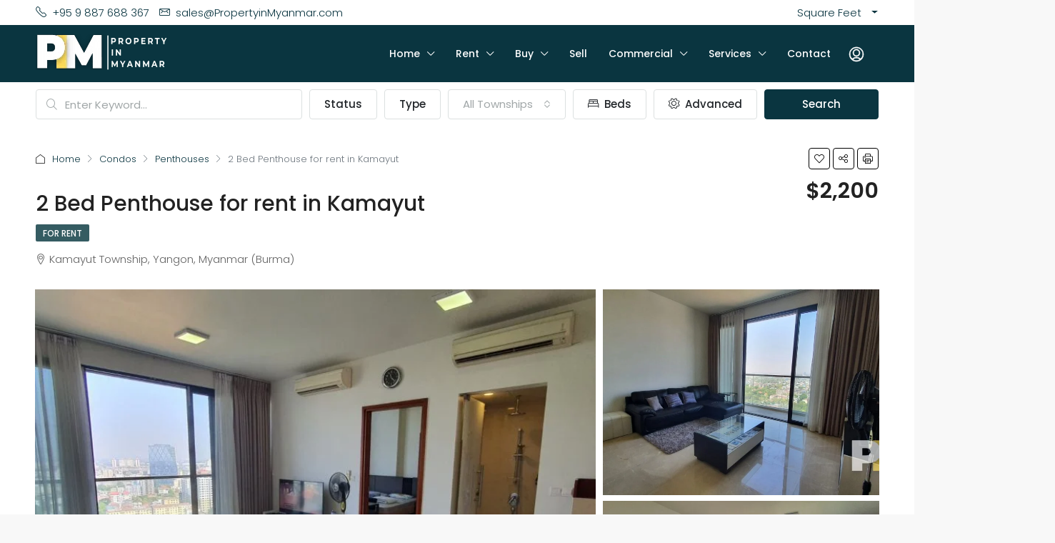

--- FILE ---
content_type: text/html; charset=UTF-8
request_url: https://propertyinmyanmar.com/properties/2-bed-penthouse-for-rent-in-kamayut/
body_size: 65755
content:
<!doctype html>
<html lang="en-US" prefix="og: https://ogp.me/ns#">
<head><script>if(navigator.userAgent.match(/MSIE|Internet Explorer/i)||navigator.userAgent.match(/Trident\/7\..*?rv:11/i)){var href=document.location.href;if(!href.match(/[?&]nowprocket/)){if(href.indexOf("?")==-1){if(href.indexOf("#")==-1){document.location.href=href+"?nowprocket=1"}else{document.location.href=href.replace("#","?nowprocket=1#")}}else{if(href.indexOf("#")==-1){document.location.href=href+"&nowprocket=1"}else{document.location.href=href.replace("#","&nowprocket=1#")}}}}</script><script>class RocketLazyLoadScripts{constructor(e){this.triggerEvents=e,this.userEventHandler=this._triggerListener.bind(this),this.touchStartHandler=this._onTouchStart.bind(this),this.touchMoveHandler=this._onTouchMove.bind(this),this.touchEndHandler=this._onTouchEnd.bind(this),this.clickHandler=this._onClick.bind(this),this.interceptedClicks=[],window.addEventListener("pageshow",t=>{this.persisted=t.persisted}),window.addEventListener("DOMContentLoaded",()=>{this._preconnect3rdParties()}),this.delayedScripts={normal:[],async:[],defer:[]},this.trash=[],this.allJQueries=[]}_addUserInteractionListener(t){if(document.hidden){t._triggerListener();return}this.triggerEvents.forEach(e=>window.addEventListener(e,t.userEventHandler,{passive:!0})),window.addEventListener("touchstart",t.touchStartHandler,{passive:!0}),window.addEventListener("mousedown",t.touchStartHandler),document.addEventListener("visibilitychange",t.userEventHandler)}_removeUserInteractionListener(){this.triggerEvents.forEach(t=>window.removeEventListener(t,this.userEventHandler,{passive:!0})),document.removeEventListener("visibilitychange",this.userEventHandler)}_onTouchStart(t){"HTML"!==t.target.tagName&&(window.addEventListener("touchend",this.touchEndHandler),window.addEventListener("mouseup",this.touchEndHandler),window.addEventListener("touchmove",this.touchMoveHandler,{passive:!0}),window.addEventListener("mousemove",this.touchMoveHandler),t.target.addEventListener("click",this.clickHandler),this._renameDOMAttribute(t.target,"onclick","rocket-onclick"),this._pendingClickStarted())}_onTouchMove(t){window.removeEventListener("touchend",this.touchEndHandler),window.removeEventListener("mouseup",this.touchEndHandler),window.removeEventListener("touchmove",this.touchMoveHandler,{passive:!0}),window.removeEventListener("mousemove",this.touchMoveHandler),t.target.removeEventListener("click",this.clickHandler),this._renameDOMAttribute(t.target,"rocket-onclick","onclick"),this._pendingClickFinished()}_onTouchEnd(t){window.removeEventListener("touchend",this.touchEndHandler),window.removeEventListener("mouseup",this.touchEndHandler),window.removeEventListener("touchmove",this.touchMoveHandler,{passive:!0}),window.removeEventListener("mousemove",this.touchMoveHandler)}_onClick(t){t.target.removeEventListener("click",this.clickHandler),this._renameDOMAttribute(t.target,"rocket-onclick","onclick"),this.interceptedClicks.push(t),t.preventDefault(),t.stopPropagation(),t.stopImmediatePropagation(),this._pendingClickFinished()}_replayClicks(){window.removeEventListener("touchstart",this.touchStartHandler,{passive:!0}),window.removeEventListener("mousedown",this.touchStartHandler),this.interceptedClicks.forEach(t=>{t.target.dispatchEvent(new MouseEvent("click",{view:t.view,bubbles:!0,cancelable:!0}))})}_waitForPendingClicks(){return new Promise(t=>{this._isClickPending?this._pendingClickFinished=t:t()})}_pendingClickStarted(){this._isClickPending=!0}_pendingClickFinished(){this._isClickPending=!1}_renameDOMAttribute(t,e,r){t.hasAttribute&&t.hasAttribute(e)&&(event.target.setAttribute(r,event.target.getAttribute(e)),event.target.removeAttribute(e))}_triggerListener(){this._removeUserInteractionListener(this),"loading"===document.readyState?document.addEventListener("DOMContentLoaded",this._loadEverythingNow.bind(this)):this._loadEverythingNow()}_preconnect3rdParties(){let t=[];document.querySelectorAll("script[type=rocketlazyloadscript]").forEach(e=>{if(e.hasAttribute("src")){let r=new URL(e.src).origin;r!==location.origin&&t.push({src:r,crossOrigin:e.crossOrigin||"module"===e.getAttribute("data-rocket-type")})}}),t=[...new Map(t.map(t=>[JSON.stringify(t),t])).values()],this._batchInjectResourceHints(t,"preconnect")}async _loadEverythingNow(){this.lastBreath=Date.now(),this._delayEventListeners(this),this._delayJQueryReady(this),this._handleDocumentWrite(),this._registerAllDelayedScripts(),this._preloadAllScripts(),await this._loadScriptsFromList(this.delayedScripts.normal),await this._loadScriptsFromList(this.delayedScripts.defer),await this._loadScriptsFromList(this.delayedScripts.async);try{await this._triggerDOMContentLoaded(),await this._triggerWindowLoad()}catch(t){console.error(t)}window.dispatchEvent(new Event("rocket-allScriptsLoaded")),this._waitForPendingClicks().then(()=>{this._replayClicks()}),this._emptyTrash()}_registerAllDelayedScripts(){document.querySelectorAll("script[type=rocketlazyloadscript]").forEach(t=>{t.hasAttribute("data-rocket-src")?t.hasAttribute("async")&&!1!==t.async?this.delayedScripts.async.push(t):t.hasAttribute("defer")&&!1!==t.defer||"module"===t.getAttribute("data-rocket-type")?this.delayedScripts.defer.push(t):this.delayedScripts.normal.push(t):this.delayedScripts.normal.push(t)})}async _transformScript(t){return new Promise((await this._littleBreath(),navigator.userAgent.indexOf("Firefox/")>0||""===navigator.vendor)?e=>{let r=document.createElement("script");[...t.attributes].forEach(t=>{let e=t.nodeName;"type"!==e&&("data-rocket-type"===e&&(e="type"),"data-rocket-src"===e&&(e="src"),r.setAttribute(e,t.nodeValue))}),t.text&&(r.text=t.text),r.hasAttribute("src")?(r.addEventListener("load",e),r.addEventListener("error",e)):(r.text=t.text,e());try{t.parentNode.replaceChild(r,t)}catch(i){e()}}:async e=>{function r(){t.setAttribute("data-rocket-status","failed"),e()}try{let i=t.getAttribute("data-rocket-type"),n=t.getAttribute("data-rocket-src");t.text,i?(t.type=i,t.removeAttribute("data-rocket-type")):t.removeAttribute("type"),t.addEventListener("load",function r(){t.setAttribute("data-rocket-status","executed"),e()}),t.addEventListener("error",r),n?(t.removeAttribute("data-rocket-src"),t.src=n):t.src="data:text/javascript;base64,"+window.btoa(unescape(encodeURIComponent(t.text)))}catch(s){r()}})}async _loadScriptsFromList(t){let e=t.shift();return e&&e.isConnected?(await this._transformScript(e),this._loadScriptsFromList(t)):Promise.resolve()}_preloadAllScripts(){this._batchInjectResourceHints([...this.delayedScripts.normal,...this.delayedScripts.defer,...this.delayedScripts.async],"preload")}_batchInjectResourceHints(t,e){var r=document.createDocumentFragment();t.forEach(t=>{let i=t.getAttribute&&t.getAttribute("data-rocket-src")||t.src;if(i){let n=document.createElement("link");n.href=i,n.rel=e,"preconnect"!==e&&(n.as="script"),t.getAttribute&&"module"===t.getAttribute("data-rocket-type")&&(n.crossOrigin=!0),t.crossOrigin&&(n.crossOrigin=t.crossOrigin),t.integrity&&(n.integrity=t.integrity),r.appendChild(n),this.trash.push(n)}}),document.head.appendChild(r)}_delayEventListeners(t){let e={};function r(t,r){!function t(r){!e[r]&&(e[r]={originalFunctions:{add:r.addEventListener,remove:r.removeEventListener},eventsToRewrite:[]},r.addEventListener=function(){arguments[0]=i(arguments[0]),e[r].originalFunctions.add.apply(r,arguments)},r.removeEventListener=function(){arguments[0]=i(arguments[0]),e[r].originalFunctions.remove.apply(r,arguments)});function i(t){return e[r].eventsToRewrite.indexOf(t)>=0?"rocket-"+t:t}}(t),e[t].eventsToRewrite.push(r)}function i(t,e){let r=t[e];Object.defineProperty(t,e,{get:()=>r||function(){},set(i){t["rocket"+e]=r=i}})}r(document,"DOMContentLoaded"),r(window,"DOMContentLoaded"),r(window,"load"),r(window,"pageshow"),r(document,"readystatechange"),i(document,"onreadystatechange"),i(window,"onload"),i(window,"onpageshow")}_delayJQueryReady(t){let e;function r(r){if(r&&r.fn&&!t.allJQueries.includes(r)){r.fn.ready=r.fn.init.prototype.ready=function(e){return t.domReadyFired?e.bind(document)(r):document.addEventListener("rocket-DOMContentLoaded",()=>e.bind(document)(r)),r([])};let i=r.fn.on;r.fn.on=r.fn.init.prototype.on=function(){if(this[0]===window){function t(t){return t.split(" ").map(t=>"load"===t||0===t.indexOf("load.")?"rocket-jquery-load":t).join(" ")}"string"==typeof arguments[0]||arguments[0]instanceof String?arguments[0]=t(arguments[0]):"object"==typeof arguments[0]&&Object.keys(arguments[0]).forEach(e=>{delete Object.assign(arguments[0],{[t(e)]:arguments[0][e]})[e]})}return i.apply(this,arguments),this},t.allJQueries.push(r)}e=r}r(window.jQuery),Object.defineProperty(window,"jQuery",{get:()=>e,set(t){r(t)}})}async _triggerDOMContentLoaded(){this.domReadyFired=!0,await this._littleBreath(),document.dispatchEvent(new Event("rocket-DOMContentLoaded")),await this._littleBreath(),window.dispatchEvent(new Event("rocket-DOMContentLoaded")),await this._littleBreath(),document.dispatchEvent(new Event("rocket-readystatechange")),await this._littleBreath(),document.rocketonreadystatechange&&document.rocketonreadystatechange()}async _triggerWindowLoad(){await this._littleBreath(),window.dispatchEvent(new Event("rocket-load")),await this._littleBreath(),window.rocketonload&&window.rocketonload(),await this._littleBreath(),this.allJQueries.forEach(t=>t(window).trigger("rocket-jquery-load")),await this._littleBreath();let t=new Event("rocket-pageshow");t.persisted=this.persisted,window.dispatchEvent(t),await this._littleBreath(),window.rocketonpageshow&&window.rocketonpageshow({persisted:this.persisted})}_handleDocumentWrite(){let t=new Map;document.write=document.writeln=function(e){let r=document.currentScript;r||console.error("WPRocket unable to document.write this: "+e);let i=document.createRange(),n=r.parentElement,s=t.get(r);void 0===s&&(s=r.nextSibling,t.set(r,s));let a=document.createDocumentFragment();i.setStart(a,0),a.appendChild(i.createContextualFragment(e)),n.insertBefore(a,s)}}async _littleBreath(){Date.now()-this.lastBreath>45&&(await this._requestAnimFrame(),this.lastBreath=Date.now())}async _requestAnimFrame(){return document.hidden?new Promise(t=>setTimeout(t)):new Promise(t=>requestAnimationFrame(t))}_emptyTrash(){this.trash.forEach(t=>t.remove())}}</script>
	<meta charset="UTF-8" />
	<meta name="viewport" content="width=device-width, initial-scale=1.0" />
	<link rel="profile" href="https://gmpg.org/xfn/11" />
    <meta name="format-detection" content="telephone=no">
			<style>.houzez-library-modal-btn {margin-left: 5px;background: #35AAE1;vertical-align: top;font-size: 0 !important;}.houzez-library-modal-btn:before {content: '';width: 16px;height: 16px;background-image: url('https://propertyinmyanmar.com/wp-content/themes/houzez/img/studio-icon.png');background-position: center;background-size: contain;background-repeat: no-repeat;}#houzez-library-modal .houzez-elementor-template-library-template-name {text-align: right;flex: 1 0 0%;}</style>
	
<!-- Google Tag Manager for WordPress by gtm4wp.com -->
<script data-cfasync="false" data-pagespeed-no-defer>
	var gtm4wp_datalayer_name = "dataLayer";
	var dataLayer = dataLayer || [];
</script>
<!-- End Google Tag Manager for WordPress by gtm4wp.com -->
<!-- Search Engine Optimization by Rank Math - https://rankmath.com/ -->
<link media="all" href="https://propertyinmyanmar.com/wp-content/cache/autoptimize/css/autoptimize_2eb429a26fe503f47c536c424bf629e4.css" rel="stylesheet"><title>2 Bed Penthouse for rent in Kamayut - Property in Myanmar</title>
<link data-rocket-preload as="style" href="[data-uri]" rel="preload" data-type="kppassive" data-kplinkhref="https://fonts.googleapis.com/css?family=Poppins%3A100%2C200%2C300%2C400%2C500%2C600%2C700%2C800%2C900%2C100italic%2C200italic%2C300italic%2C400italic%2C500italic%2C600italic%2C700italic%2C800italic%2C900italic%7CRoboto%3A400%2C700%2C500%7CPoppins%3A400&#038;display=swap">
<link href="[data-uri]" media="print" onload="this.media=&#039;all&#039;" rel="stylesheet" data-type="kppassive" data-kplinkhref="https://fonts.googleapis.com/css?family=Poppins%3A100%2C200%2C300%2C400%2C500%2C600%2C700%2C800%2C900%2C100italic%2C200italic%2C300italic%2C400italic%2C500italic%2C600italic%2C700italic%2C800italic%2C900italic%7CRoboto%3A400%2C700%2C500%7CPoppins%3A400&#038;display=swap">
<noscript data-wpr-hosted-gf-parameters=""><link rel="stylesheet" href="[data-uri]" data-type="kppassive" data-kplinkhref="https://fonts.googleapis.com/css?family=Poppins%3A100%2C200%2C300%2C400%2C500%2C600%2C700%2C800%2C900%2C100italic%2C200italic%2C300italic%2C400italic%2C500italic%2C600italic%2C700italic%2C800italic%2C900italic%7CRoboto%3A400%2C700%2C500%7CPoppins%3A400&#038;display=swap"></noscript>
<meta name="description" content="This is a 2 Bed Penthouse for rent in Kamayut. The asking price is $2200 USD per month, the square feet is 781."/>
<meta name="robots" content="follow, index, max-snippet:-1, max-video-preview:-1, max-image-preview:large"/>
<link rel="canonical" href="https://propertyinmyanmar.com/properties/2-bed-penthouse-for-rent-in-kamayut/" />
<meta property="og:locale" content="en_US" />
<meta property="og:type" content="article" />
<meta property="og:title" content="2 Bed Penthouse for rent in Kamayut - Property in Myanmar" />
<meta property="og:description" content="This is a 2 Bed Penthouse for rent in Kamayut. The asking price is $2200 USD per month, the square feet is 781." />
<meta property="og:url" content="https://propertyinmyanmar.com/properties/2-bed-penthouse-for-rent-in-kamayut/" />
<meta property="og:site_name" content="Property in Myanmar" />
<meta property="article:publisher" content="https://www.facebook.com/PropertiesinYangon/" />
<meta property="og:updated_time" content="2022-07-11T11:09:48+06:30" />
<meta property="og:image" content="https://propertyinmyanmar.com/wp-content/uploads/2022/05/living-room-with-TV-properties-in-Yangon-2.jpg" />
<meta property="og:image:secure_url" content="https://propertyinmyanmar.com/wp-content/uploads/2022/05/living-room-with-TV-properties-in-Yangon-2.jpg" />
<meta property="og:image:width" content="1800" />
<meta property="og:image:height" content="1013" />
<meta property="og:image:alt" content="living room with TV - properties in Yangon" />
<meta property="og:image:type" content="image/jpeg" />
<meta name="twitter:card" content="summary_large_image" />
<meta name="twitter:title" content="2 Bed Penthouse for rent in Kamayut - Property in Myanmar" />
<meta name="twitter:description" content="This is a 2 Bed Penthouse for rent in Kamayut. The asking price is $2200 USD per month, the square feet is 781." />
<meta name="twitter:image" content="https://propertyinmyanmar.com/wp-content/uploads/2022/05/living-room-with-TV-properties-in-Yangon-2.jpg" />
<!-- /Rank Math WordPress SEO plugin -->

<link rel='dns-prefetch' href='//maps.google.com' />
<link rel='dns-prefetch' href='//www.googletagmanager.com' />
<link rel='dns-prefetch' href='//fonts.googleapis.com' />
<link href='https://fonts.gstatic.com' crossorigin rel='preconnect' />
<link rel="alternate" type="application/rss+xml" title="Property in Myanmar &raquo; Feed" href="https://propertyinmyanmar.com/feed/" />
<link rel="alternate" type="application/rss+xml" title="Property in Myanmar &raquo; Comments Feed" href="https://propertyinmyanmar.com/comments/feed/" />
<link rel="alternate" title="oEmbed (JSON)" type="application/json+oembed" href="https://propertyinmyanmar.com/wp-json/oembed/1.0/embed?url=https%3A%2F%2Fpropertyinmyanmar.com%2Fproperties%2F2-bed-penthouse-for-rent-in-kamayut%2F" />
<link rel="alternate" title="oEmbed (XML)" type="text/xml+oembed" href="https://propertyinmyanmar.com/wp-json/oembed/1.0/embed?url=https%3A%2F%2Fpropertyinmyanmar.com%2Fproperties%2F2-bed-penthouse-for-rent-in-kamayut%2F&#038;format=xml" />
<meta property="og:title" content="2 Bed Penthouse for rent in Kamayut"/><meta property="og:description" content="This is a 2 Bed Penthouse for rent in Kamayut. The asking price is $2200 USD per month, the square feet is 781.Inside the property, there is one master bed" /><meta property="og:type" content="article"/><meta property="og:url" content="https://propertyinmyanmar.com/properties/2-bed-penthouse-for-rent-in-kamayut/"/><meta property="og:site_name" content="Property in Myanmar"/><meta property="og:image" content="https://propertyinmyanmar.com/wp-content/uploads/2022/05/living-room-with-TV-properties-in-Yangon-2.jpg"/><style id='wp-img-auto-sizes-contain-inline-css' type='text/css'>
img:is([sizes=auto i],[sizes^="auto," i]){contain-intrinsic-size:3000px 1500px}
/*# sourceURL=wp-img-auto-sizes-contain-inline-css */
</style>
<style id='wp-emoji-styles-inline-css' type='text/css'>

	img.wp-smiley, img.emoji {
		display: inline !important;
		border: none !important;
		box-shadow: none !important;
		height: 1em !important;
		width: 1em !important;
		margin: 0 0.07em !important;
		vertical-align: -0.1em !important;
		background: none !important;
		padding: 0 !important;
	}
/*# sourceURL=wp-emoji-styles-inline-css */
</style>

<style id='classic-theme-styles-inline-css' type='text/css'>
/*! This file is auto-generated */
.wp-block-button__link{color:#fff;background-color:#32373c;border-radius:9999px;box-shadow:none;text-decoration:none;padding:calc(.667em + 2px) calc(1.333em + 2px);font-size:1.125em}.wp-block-file__button{background:#32373c;color:#fff;text-decoration:none}
/*# sourceURL=/wp-includes/css/classic-themes.min.css */
</style>
<style id='global-styles-inline-css' type='text/css'>
:root{--wp--preset--aspect-ratio--square: 1;--wp--preset--aspect-ratio--4-3: 4/3;--wp--preset--aspect-ratio--3-4: 3/4;--wp--preset--aspect-ratio--3-2: 3/2;--wp--preset--aspect-ratio--2-3: 2/3;--wp--preset--aspect-ratio--16-9: 16/9;--wp--preset--aspect-ratio--9-16: 9/16;--wp--preset--color--black: #000000;--wp--preset--color--cyan-bluish-gray: #abb8c3;--wp--preset--color--white: #ffffff;--wp--preset--color--pale-pink: #f78da7;--wp--preset--color--vivid-red: #cf2e2e;--wp--preset--color--luminous-vivid-orange: #ff6900;--wp--preset--color--luminous-vivid-amber: #fcb900;--wp--preset--color--light-green-cyan: #7bdcb5;--wp--preset--color--vivid-green-cyan: #00d084;--wp--preset--color--pale-cyan-blue: #8ed1fc;--wp--preset--color--vivid-cyan-blue: #0693e3;--wp--preset--color--vivid-purple: #9b51e0;--wp--preset--gradient--vivid-cyan-blue-to-vivid-purple: linear-gradient(135deg,rgb(6,147,227) 0%,rgb(155,81,224) 100%);--wp--preset--gradient--light-green-cyan-to-vivid-green-cyan: linear-gradient(135deg,rgb(122,220,180) 0%,rgb(0,208,130) 100%);--wp--preset--gradient--luminous-vivid-amber-to-luminous-vivid-orange: linear-gradient(135deg,rgb(252,185,0) 0%,rgb(255,105,0) 100%);--wp--preset--gradient--luminous-vivid-orange-to-vivid-red: linear-gradient(135deg,rgb(255,105,0) 0%,rgb(207,46,46) 100%);--wp--preset--gradient--very-light-gray-to-cyan-bluish-gray: linear-gradient(135deg,rgb(238,238,238) 0%,rgb(169,184,195) 100%);--wp--preset--gradient--cool-to-warm-spectrum: linear-gradient(135deg,rgb(74,234,220) 0%,rgb(151,120,209) 20%,rgb(207,42,186) 40%,rgb(238,44,130) 60%,rgb(251,105,98) 80%,rgb(254,248,76) 100%);--wp--preset--gradient--blush-light-purple: linear-gradient(135deg,rgb(255,206,236) 0%,rgb(152,150,240) 100%);--wp--preset--gradient--blush-bordeaux: linear-gradient(135deg,rgb(254,205,165) 0%,rgb(254,45,45) 50%,rgb(107,0,62) 100%);--wp--preset--gradient--luminous-dusk: linear-gradient(135deg,rgb(255,203,112) 0%,rgb(199,81,192) 50%,rgb(65,88,208) 100%);--wp--preset--gradient--pale-ocean: linear-gradient(135deg,rgb(255,245,203) 0%,rgb(182,227,212) 50%,rgb(51,167,181) 100%);--wp--preset--gradient--electric-grass: linear-gradient(135deg,rgb(202,248,128) 0%,rgb(113,206,126) 100%);--wp--preset--gradient--midnight: linear-gradient(135deg,rgb(2,3,129) 0%,rgb(40,116,252) 100%);--wp--preset--font-size--small: 13px;--wp--preset--font-size--medium: 20px;--wp--preset--font-size--large: 36px;--wp--preset--font-size--x-large: 42px;--wp--preset--spacing--20: 0.44rem;--wp--preset--spacing--30: 0.67rem;--wp--preset--spacing--40: 1rem;--wp--preset--spacing--50: 1.5rem;--wp--preset--spacing--60: 2.25rem;--wp--preset--spacing--70: 3.38rem;--wp--preset--spacing--80: 5.06rem;--wp--preset--shadow--natural: 6px 6px 9px rgba(0, 0, 0, 0.2);--wp--preset--shadow--deep: 12px 12px 50px rgba(0, 0, 0, 0.4);--wp--preset--shadow--sharp: 6px 6px 0px rgba(0, 0, 0, 0.2);--wp--preset--shadow--outlined: 6px 6px 0px -3px rgb(255, 255, 255), 6px 6px rgb(0, 0, 0);--wp--preset--shadow--crisp: 6px 6px 0px rgb(0, 0, 0);}:where(.is-layout-flex){gap: 0.5em;}:where(.is-layout-grid){gap: 0.5em;}body .is-layout-flex{display: flex;}.is-layout-flex{flex-wrap: wrap;align-items: center;}.is-layout-flex > :is(*, div){margin: 0;}body .is-layout-grid{display: grid;}.is-layout-grid > :is(*, div){margin: 0;}:where(.wp-block-columns.is-layout-flex){gap: 2em;}:where(.wp-block-columns.is-layout-grid){gap: 2em;}:where(.wp-block-post-template.is-layout-flex){gap: 1.25em;}:where(.wp-block-post-template.is-layout-grid){gap: 1.25em;}.has-black-color{color: var(--wp--preset--color--black) !important;}.has-cyan-bluish-gray-color{color: var(--wp--preset--color--cyan-bluish-gray) !important;}.has-white-color{color: var(--wp--preset--color--white) !important;}.has-pale-pink-color{color: var(--wp--preset--color--pale-pink) !important;}.has-vivid-red-color{color: var(--wp--preset--color--vivid-red) !important;}.has-luminous-vivid-orange-color{color: var(--wp--preset--color--luminous-vivid-orange) !important;}.has-luminous-vivid-amber-color{color: var(--wp--preset--color--luminous-vivid-amber) !important;}.has-light-green-cyan-color{color: var(--wp--preset--color--light-green-cyan) !important;}.has-vivid-green-cyan-color{color: var(--wp--preset--color--vivid-green-cyan) !important;}.has-pale-cyan-blue-color{color: var(--wp--preset--color--pale-cyan-blue) !important;}.has-vivid-cyan-blue-color{color: var(--wp--preset--color--vivid-cyan-blue) !important;}.has-vivid-purple-color{color: var(--wp--preset--color--vivid-purple) !important;}.has-black-background-color{background-color: var(--wp--preset--color--black) !important;}.has-cyan-bluish-gray-background-color{background-color: var(--wp--preset--color--cyan-bluish-gray) !important;}.has-white-background-color{background-color: var(--wp--preset--color--white) !important;}.has-pale-pink-background-color{background-color: var(--wp--preset--color--pale-pink) !important;}.has-vivid-red-background-color{background-color: var(--wp--preset--color--vivid-red) !important;}.has-luminous-vivid-orange-background-color{background-color: var(--wp--preset--color--luminous-vivid-orange) !important;}.has-luminous-vivid-amber-background-color{background-color: var(--wp--preset--color--luminous-vivid-amber) !important;}.has-light-green-cyan-background-color{background-color: var(--wp--preset--color--light-green-cyan) !important;}.has-vivid-green-cyan-background-color{background-color: var(--wp--preset--color--vivid-green-cyan) !important;}.has-pale-cyan-blue-background-color{background-color: var(--wp--preset--color--pale-cyan-blue) !important;}.has-vivid-cyan-blue-background-color{background-color: var(--wp--preset--color--vivid-cyan-blue) !important;}.has-vivid-purple-background-color{background-color: var(--wp--preset--color--vivid-purple) !important;}.has-black-border-color{border-color: var(--wp--preset--color--black) !important;}.has-cyan-bluish-gray-border-color{border-color: var(--wp--preset--color--cyan-bluish-gray) !important;}.has-white-border-color{border-color: var(--wp--preset--color--white) !important;}.has-pale-pink-border-color{border-color: var(--wp--preset--color--pale-pink) !important;}.has-vivid-red-border-color{border-color: var(--wp--preset--color--vivid-red) !important;}.has-luminous-vivid-orange-border-color{border-color: var(--wp--preset--color--luminous-vivid-orange) !important;}.has-luminous-vivid-amber-border-color{border-color: var(--wp--preset--color--luminous-vivid-amber) !important;}.has-light-green-cyan-border-color{border-color: var(--wp--preset--color--light-green-cyan) !important;}.has-vivid-green-cyan-border-color{border-color: var(--wp--preset--color--vivid-green-cyan) !important;}.has-pale-cyan-blue-border-color{border-color: var(--wp--preset--color--pale-cyan-blue) !important;}.has-vivid-cyan-blue-border-color{border-color: var(--wp--preset--color--vivid-cyan-blue) !important;}.has-vivid-purple-border-color{border-color: var(--wp--preset--color--vivid-purple) !important;}.has-vivid-cyan-blue-to-vivid-purple-gradient-background{background: var(--wp--preset--gradient--vivid-cyan-blue-to-vivid-purple) !important;}.has-light-green-cyan-to-vivid-green-cyan-gradient-background{background: var(--wp--preset--gradient--light-green-cyan-to-vivid-green-cyan) !important;}.has-luminous-vivid-amber-to-luminous-vivid-orange-gradient-background{background: var(--wp--preset--gradient--luminous-vivid-amber-to-luminous-vivid-orange) !important;}.has-luminous-vivid-orange-to-vivid-red-gradient-background{background: var(--wp--preset--gradient--luminous-vivid-orange-to-vivid-red) !important;}.has-very-light-gray-to-cyan-bluish-gray-gradient-background{background: var(--wp--preset--gradient--very-light-gray-to-cyan-bluish-gray) !important;}.has-cool-to-warm-spectrum-gradient-background{background: var(--wp--preset--gradient--cool-to-warm-spectrum) !important;}.has-blush-light-purple-gradient-background{background: var(--wp--preset--gradient--blush-light-purple) !important;}.has-blush-bordeaux-gradient-background{background: var(--wp--preset--gradient--blush-bordeaux) !important;}.has-luminous-dusk-gradient-background{background: var(--wp--preset--gradient--luminous-dusk) !important;}.has-pale-ocean-gradient-background{background: var(--wp--preset--gradient--pale-ocean) !important;}.has-electric-grass-gradient-background{background: var(--wp--preset--gradient--electric-grass) !important;}.has-midnight-gradient-background{background: var(--wp--preset--gradient--midnight) !important;}.has-small-font-size{font-size: var(--wp--preset--font-size--small) !important;}.has-medium-font-size{font-size: var(--wp--preset--font-size--medium) !important;}.has-large-font-size{font-size: var(--wp--preset--font-size--large) !important;}.has-x-large-font-size{font-size: var(--wp--preset--font-size--x-large) !important;}
:where(.wp-block-post-template.is-layout-flex){gap: 1.25em;}:where(.wp-block-post-template.is-layout-grid){gap: 1.25em;}
:where(.wp-block-term-template.is-layout-flex){gap: 1.25em;}:where(.wp-block-term-template.is-layout-grid){gap: 1.25em;}
:where(.wp-block-columns.is-layout-flex){gap: 2em;}:where(.wp-block-columns.is-layout-grid){gap: 2em;}
:root :where(.wp-block-pullquote){font-size: 1.5em;line-height: 1.6;}
/*# sourceURL=global-styles-inline-css */
</style>



















<style id='houzez-style-inline-css' type='text/css'>

        @media (min-width: 1200px) {
          .container {
              max-width: 1210px;
          }
        }
                    .status-color-28 {
                        background-color: #355c62;
                    }
                    
        body {
            font-family: Poppins;
            font-size: 15px;
            font-weight: 300;
            line-height: 25px;
            text-transform: none;
        }
        .main-nav,
        .dropdown-menu,
        .login-register,
        .btn.btn-create-listing,
        .logged-in-nav,
        .btn-phone-number {
          font-family: Poppins;
          font-size: 14px;
          font-weight: 500;
          text-align: left;
          text-transform: none;
        }

        .btn,
        .ele-btn,
        .houzez-search-button,
        .houzez-submit-button,
        .form-control,
        .bootstrap-select .text,
        .sort-by-title,
        .woocommerce ul.products li.product .button {
          font-family: Poppins;
          font-size: 15px; 
        }
        
        h1, h2, h3, h4, h5, h6, .item-title {
          font-family: Poppins;
          font-weight: 500;
          text-transform: inherit;
        }

        .post-content-wrap h1, .post-content-wrap h2, .post-content-wrap h3, .post-content-wrap h4, .post-content-wrap h5, .post-content-wrap h6 {
          font-weight: 500;
          text-transform: inherit;
          text-align: inherit; 
        }

        .top-bar-wrap {
            font-family: Poppins;
            font-size: 15px;
            font-weight: 300;
            line-height: 25px;
            text-align: left;
            text-transform: none;   
        }
        .footer-wrap {
            font-family: Poppins;
            font-size: 14px;
            font-weight: 300;
            line-height: 25px;
            text-align: left;
            text-transform: none;
        }
        
        .header-v1 .header-inner-wrap,
        .header-v1 .navbar-logged-in-wrap {
            line-height: 60px;
            height: 60px; 
        }
        .header-v2 .header-top .navbar {
          height: 110px; 
        }

        .header-v2 .header-bottom .header-inner-wrap,
        .header-v2 .header-bottom .navbar-logged-in-wrap {
          line-height: 54px;
          height: 54px; 
        }

        .header-v3 .header-top .header-inner-wrap,
        .header-v3 .header-top .header-contact-wrap {
          height: 80px;
          line-height: 80px; 
        }
        .header-v3 .header-bottom .header-inner-wrap,
        .header-v3 .header-bottom .navbar-logged-in-wrap {
          line-height: 54px;
          height: 54px; 
        }
        .header-v4 .header-inner-wrap,
        .header-v4 .navbar-logged-in-wrap {
          line-height: 80px;
          height: 80px; 
        }
        .header-v5 .header-top .header-inner-wrap,
        .header-v5 .header-top .navbar-logged-in-wrap {
          line-height: 110px;
          height: 110px; 
        }
        .header-v5 .header-bottom .header-inner-wrap {
          line-height: 54px;
          height: 54px; 
        }
        .header-v6 .header-inner-wrap,
        .header-v6 .navbar-logged-in-wrap {
          height: 60px;
          line-height: 60px; 
        }
        @media (min-width: 1200px) {
            .header-v5 .header-top .container {
                max-width: 1170px;
            }
        }
    
      body,
      .main-wrap,
      .fw-property-documents-wrap h3 span, 
      .fw-property-details-wrap h3 span {
        background-color: #f8f8f8; 
      }
      .houzez-main-wrap-v2, .main-wrap.agent-detail-page-v2 {
        background-color: #ffffff;
      }

       body,
      .form-control,
      .bootstrap-select .text,
      .item-title a,
      .listing-tabs .nav-tabs .nav-link,
      .item-wrap-v2 .item-amenities li span,
      .item-wrap-v2 .item-amenities li:before,
      .item-parallax-wrap .item-price-wrap,
      .list-view .item-body .item-price-wrap,
      .property-slider-item .item-price-wrap,
      .page-title-wrap .item-price-wrap,
      .agent-information .agent-phone span a,
      .property-overview-wrap ul li strong,
      .mobile-property-title .item-price-wrap .item-price,
      .fw-property-features-left li a,
      .lightbox-content-wrap .item-price-wrap,
      .blog-post-item-v1 .blog-post-title h3 a,
      .blog-post-content-widget h4 a,
      .property-item-widget .right-property-item-widget-wrap .item-price-wrap,
      .login-register-form .modal-header .login-register-tabs .nav-link.active,
      .agent-list-wrap .agent-list-content h2 a,
      .agent-list-wrap .agent-list-contact li a,
      .agent-contacts-wrap li a,
      .menu-edit-property li a,
      .statistic-referrals-list li a,
      .chart-nav .nav-pills .nav-link,
      .dashboard-table-properties td .property-payment-status,
      .dashboard-mobile-edit-menu-wrap .bootstrap-select > .dropdown-toggle.bs-placeholder,
      .payment-method-block .radio-tab .control-text,
      .post-title-wrap h2 a,
      .lead-nav-tab.nav-pills .nav-link,
      .deals-nav-tab.nav-pills .nav-link,
      .btn-light-grey-outlined:hover,
      button:not(.bs-placeholder) .filter-option-inner-inner,
      .fw-property-floor-plans-wrap .floor-plans-tabs a,
      .products > .product > .item-body > a,
      .woocommerce ul.products li.product .price,
      .woocommerce div.product p.price, 
      .woocommerce div.product span.price,
      .woocommerce #reviews #comments ol.commentlist li .meta,
      .woocommerce-MyAccount-navigation ul li a,
      .activitiy-item-close-button a,
      .property-section-wrap li a {
       color: #222222; 
     }


    
      a,
      a:hover,
      a:active,
      a:focus,
      .primary-text,
      .btn-clear,
      .btn-apply,
      .btn-primary-outlined,
      .btn-primary-outlined:before,
      .item-title a:hover,
      .sort-by .bootstrap-select .bs-placeholder,
      .sort-by .bootstrap-select > .btn,
      .sort-by .bootstrap-select > .btn:active,
      .page-link,
      .page-link:hover,
      .accordion-title:before,
      .blog-post-content-widget h4 a:hover,
      .agent-list-wrap .agent-list-content h2 a:hover,
      .agent-list-wrap .agent-list-contact li a:hover,
      .agent-contacts-wrap li a:hover,
      .agent-nav-wrap .nav-pills .nav-link,
      .dashboard-side-menu-wrap .side-menu-dropdown a.active,
      .menu-edit-property li a.active,
      .menu-edit-property li a:hover,
      .dashboard-statistic-block h3 .fa,
      .statistic-referrals-list li a:hover,
      .chart-nav .nav-pills .nav-link.active,
      .board-message-icon-wrap.active,
      .post-title-wrap h2 a:hover,
      .listing-switch-view .switch-btn.active,
      .item-wrap-v6 .item-price-wrap,
      .listing-v6 .list-view .item-body .item-price-wrap,
      .woocommerce nav.woocommerce-pagination ul li a, 
      .woocommerce nav.woocommerce-pagination ul li span,
      .woocommerce-MyAccount-navigation ul li a:hover,
      .property-schedule-tour-form-wrap .control input:checked ~ .control__indicator,
      .property-schedule-tour-form-wrap .control:hover,
      .property-walkscore-wrap-v2 .score-details .houzez-icon,
      .login-register .btn-icon-login-register + .dropdown-menu a,
      .activitiy-item-close-button a:hover,
      .property-section-wrap li a:hover,
      .agent-detail-page-v2 .agent-nav-wrap .nav-link.active,
      .property-lightbox-v2-sections-navigation .slick-prev, 
      .property-lightbox-v2-sections-navigation .slick-next,
      .property-lightbox-v2-sections-navigation .slick-slide.current-section,
      .property-lightbox-v2-sections-navigation .nav-link.active,
      .agent-detail-page-v2 .listing-tabs .nav-link.active {
        color: #0a3540; 
      }
      
      .agent-list-position a {
        color: #0a3540; 
      }

      .control input:checked ~ .control__indicator,
      .top-banner-wrap .nav-pills .nav-link,
      .btn-primary-outlined:hover,
      .page-item.active .page-link,
      .slick-prev:hover,
      .slick-prev:focus,
      .slick-next:hover,
      .slick-next:focus,
      .mobile-property-tools .nav-pills .nav-link.active,
      .login-register-form .modal-header,
      .agent-nav-wrap .nav-pills .nav-link.active,
      .board-message-icon-wrap .notification-circle,
      .primary-label,
      .fc-event, .fc-event-dot,
      .compare-table .table-hover > tbody > tr:hover,
      .post-tag,
      .datepicker table tr td.active.active,
      .datepicker table tr td.active.disabled,
      .datepicker table tr td.active.disabled.active,
      .datepicker table tr td.active.disabled.disabled,
      .datepicker table tr td.active.disabled:active,
      .datepicker table tr td.active.disabled:hover,
      .datepicker table tr td.active.disabled:hover.active,
      .datepicker table tr td.active.disabled:hover.disabled,
      .datepicker table tr td.active.disabled:hover:active,
      .datepicker table tr td.active.disabled:hover:hover,
      .datepicker table tr td.active.disabled:hover[disabled],
      .datepicker table tr td.active.disabled[disabled],
      .datepicker table tr td.active:active,
      .datepicker table tr td.active:hover,
      .datepicker table tr td.active:hover.active,
      .datepicker table tr td.active:hover.disabled,
      .datepicker table tr td.active:hover:active,
      .datepicker table tr td.active:hover:hover,
      .datepicker table tr td.active:hover[disabled],
      .datepicker table tr td.active[disabled],
      .ui-slider-horizontal .ui-slider-range,
      .btn-bubble {
        background-color: #0a3540; 
      }

      .control input:checked ~ .control__indicator,
      .btn-primary-outlined,
      .page-item.active .page-link,
      .mobile-property-tools .nav-pills .nav-link.active,
      .agent-nav-wrap .nav-pills .nav-link,
      .agent-nav-wrap .nav-pills .nav-link.active,
      .chart-nav .nav-pills .nav-link.active,
      .dashaboard-snake-nav .step-block.active,
      .fc-event,
      .fc-event-dot,
      .property-schedule-tour-form-wrap .control input:checked ~ .control__indicator,
      .agent-detail-page-v2 .agent-nav-wrap .nav-link.active {
        border-color: #0a3540; 
      }

      .slick-arrow:hover {
        background-color: rgba(10,53,64,0.27); 
      }

      .slick-arrow {
        background-color: #0a3540; 
      }

      .property-banner .nav-pills .nav-link.active {
        background-color: rgba(10,53,64,0.27) !important; 
      }

      .property-navigation-wrap a.active {
        color: #0a3540;
        -webkit-box-shadow: inset 0 -3px #0a3540;
        box-shadow: inset 0 -3px #0a3540; 
      }

      .btn-primary,
      .fc-button-primary,
      .woocommerce nav.woocommerce-pagination ul li a:focus, 
      .woocommerce nav.woocommerce-pagination ul li a:hover, 
      .woocommerce nav.woocommerce-pagination ul li span.current {
        color: #fff;
        background-color: #0a3540;
        border-color: #0a3540; 
      }
      .btn-primary:focus, .btn-primary:focus:active,
      .fc-button-primary:focus,
      .fc-button-primary:focus:active {
        color: #fff;
        background-color: #0a3540;
        border-color: #0a3540; 
      }
      .btn-primary:hover,
      .fc-button-primary:hover {
        color: #fff;
        background-color: #0a3540;
        border-color: #0a3540; 
      }
      .btn-primary:active, 
      .btn-primary:not(:disabled):not(:disabled):active,
      .fc-button-primary:active,
      .fc-button-primary:not(:disabled):not(:disabled):active {
        color: #fff;
        background-color: #0a3540;
        border-color: #0a3540; 
      }

      .btn-secondary,
      .woocommerce span.onsale,
      .woocommerce ul.products li.product .button,
      .woocommerce #respond input#submit.alt, 
      .woocommerce a.button.alt, 
      .woocommerce button.button.alt, 
      .woocommerce input.button.alt,
      .woocommerce #review_form #respond .form-submit input,
      .woocommerce #respond input#submit, 
      .woocommerce a.button, 
      .woocommerce button.button, 
      .woocommerce input.button {
        color: #fff;
        background-color: #355C62;
        border-color: #355C62; 
      }
      .woocommerce ul.products li.product .button:focus,
      .woocommerce ul.products li.product .button:active,
      .woocommerce #respond input#submit.alt:focus, 
      .woocommerce a.button.alt:focus, 
      .woocommerce button.button.alt:focus, 
      .woocommerce input.button.alt:focus,
      .woocommerce #respond input#submit.alt:active, 
      .woocommerce a.button.alt:active, 
      .woocommerce button.button.alt:active, 
      .woocommerce input.button.alt:active,
      .woocommerce #review_form #respond .form-submit input:focus,
      .woocommerce #review_form #respond .form-submit input:active,
      .woocommerce #respond input#submit:active, 
      .woocommerce a.button:active, 
      .woocommerce button.button:active, 
      .woocommerce input.button:active,
      .woocommerce #respond input#submit:focus, 
      .woocommerce a.button:focus, 
      .woocommerce button.button:focus, 
      .woocommerce input.button:focus {
        color: #fff;
        background-color: #355C62;
        border-color: #355C62; 
      }
      .btn-secondary:hover,
      .woocommerce ul.products li.product .button:hover,
      .woocommerce #respond input#submit.alt:hover, 
      .woocommerce a.button.alt:hover, 
      .woocommerce button.button.alt:hover, 
      .woocommerce input.button.alt:hover,
      .woocommerce #review_form #respond .form-submit input:hover,
      .woocommerce #respond input#submit:hover, 
      .woocommerce a.button:hover, 
      .woocommerce button.button:hover, 
      .woocommerce input.button:hover {
        color: #fff;
        background-color: #355c62;
        border-color: #355c62; 
      }
      .btn-secondary:active, 
      .btn-secondary:not(:disabled):not(:disabled):active {
        color: #fff;
        background-color: #355c62;
        border-color: #355c62; 
      }

      .btn-primary-outlined {
        color: #0a3540;
        background-color: transparent;
        border-color: #0a3540; 
      }
      .btn-primary-outlined:focus, .btn-primary-outlined:focus:active {
        color: #0a3540;
        background-color: transparent;
        border-color: #0a3540; 
      }
      .btn-primary-outlined:hover {
        color: #fff;
        background-color: #0a3540;
        border-color: #0a3540; 
      }
      .btn-primary-outlined:active, .btn-primary-outlined:not(:disabled):not(:disabled):active {
        color: #0a3540;
        background-color: rgba(26, 26, 26, 0);
        border-color: #0a3540; 
      }

      .btn-secondary-outlined {
        color: #355C62;
        background-color: transparent;
        border-color: #355C62; 
      }
      .btn-secondary-outlined:focus, .btn-secondary-outlined:focus:active {
        color: #355C62;
        background-color: transparent;
        border-color: #355C62; 
      }
      .btn-secondary-outlined:hover {
        color: #fff;
        background-color: #355c62;
        border-color: #355c62; 
      }
      .btn-secondary-outlined:active, .btn-secondary-outlined:not(:disabled):not(:disabled):active {
        color: #355C62;
        background-color: rgba(26, 26, 26, 0);
        border-color: #355c62; 
      }

      .btn-call {
        color: #355C62;
        background-color: transparent;
        border-color: #355C62; 
      }
      .btn-call:focus, .btn-call:focus:active {
        color: #355C62;
        background-color: transparent;
        border-color: #355C62; 
      }
      .btn-call:hover {
        color: #355C62;
        background-color: rgba(26, 26, 26, 0);
        border-color: #355c62; 
      }
      .btn-call:active, .btn-call:not(:disabled):not(:disabled):active {
        color: #355C62;
        background-color: rgba(26, 26, 26, 0);
        border-color: #355c62; 
      }
      .icon-delete .btn-loader:after{
          border-color: #0a3540 transparent #0a3540 transparent
      }
    
      .header-v1 {
        background-color: #0a3540;
        border-bottom: 1px solid #0a3540; 
      }

      .header-v1 a.nav-link {
        color: #FFFFFF; 
      }

      .header-v1 a.nav-link:hover,
      .header-v1 a.nav-link:active {
        color: #e1c610;
        background-color: rgba(10,53,64,0.34); 
      }
      .header-desktop .main-nav .nav-link {
          letter-spacing: 0.0px;
      }
    
      .header-v2 .header-top,
      .header-v5 .header-top,
      .header-v2 .header-contact-wrap {
        background-color: #ffffff; 
      }

      .header-v2 .header-bottom, 
      .header-v5 .header-bottom {
        background-color: #004274;
      }

      .header-v2 .header-contact-wrap .header-contact-right, .header-v2 .header-contact-wrap .header-contact-right a, .header-contact-right a:hover, header-contact-right a:active {
        color: #004274; 
      }

      .header-v2 .header-contact-left {
        color: #004274; 
      }

      .header-v2 .header-bottom,
      .header-v2 .navbar-nav > li,
      .header-v2 .navbar-nav > li:first-of-type,
      .header-v5 .header-bottom,
      .header-v5 .navbar-nav > li,
      .header-v5 .navbar-nav > li:first-of-type {
        border-color: rgba(0, 174, 255, 0.2);
      }

      .header-v2 a.nav-link,
      .header-v5 a.nav-link {
        color: #ffffff; 
      }

      .header-v2 a.nav-link:hover,
      .header-v2 a.nav-link:active,
      .header-v5 a.nav-link:hover,
      .header-v5 a.nav-link:active {
        color: #00aeff;
        background-color: rgba(0, 174, 255, 0.1); 
      }

      .header-v2 .header-contact-right a:hover, 
      .header-v2 .header-contact-right a:active,
      .header-v3 .header-contact-right a:hover, 
      .header-v3 .header-contact-right a:active {
        background-color: transparent;
      }

      .header-v2 .header-social-icons a,
      .header-v5 .header-social-icons a {
        color: #004274; 
      }
    
      .header-v3 .header-top {
        background-color: #004274; 
      }

      .header-v3 .header-bottom {
        background-color: #004274; 
      }

      .header-v3 .header-contact,
      .header-v3-mobile {
        background-color: #00aeff;
        color: #ffffff; 
      }

      .header-v3 .header-bottom,
      .header-v3 .login-register,
      .header-v3 .navbar-nav > li,
      .header-v3 .navbar-nav > li:first-of-type {
        border-color: rgba(0, 174, 239, 0.2); 
      }

      .header-v3 a.nav-link, 
      .header-v3 .header-contact-right a:hover, .header-v3 .header-contact-right a:active {
        color: #FFFFFF; 
      }

      .header-v3 a.nav-link:hover,
      .header-v3 a.nav-link:active {
        color: #00aeff;
        background-color: rgba(0, 174, 255, 0.1); 
      }

      .header-v3 .header-social-icons a {
        color: #004274; 
      }
    
      .header-v4 {
        background-color: #0a3540; 
      }

      .header-v4 a.nav-link {
        color: #ffffff; 
      }

      .header-v4 a.nav-link:hover,
      .header-v4 a.nav-link:active {
        color: #e1c610;
        background-color: rgba(10,53,64,1); 
      }
    
      .header-v6 .header-top {
        background-color: #004274; 
      }

      .header-v6 a.nav-link {
        color: #FFFFFF; 
      }

      .header-v6 a.nav-link:hover,
      .header-v6 a.nav-link:active {
        color: #00aeff;
        background-color: rgba(0, 174, 255, 0.1); 
      }

      .header-v6 .header-social-icons a {
        color: #FFFFFF; 
      }
    
      .header-mobile {
        background-color: #0a3540; 
      }
      .header-mobile .toggle-button-left,
      .header-mobile .toggle-button-right {
        color: #FFFFFF; 
      }

      .nav-mobile .logged-in-nav a,
      .nav-mobile .main-nav,
      .nav-mobile .navi-login-register {
        background-color: #ffffff; 
      }

      .nav-mobile .logged-in-nav a,
      .nav-mobile .main-nav .nav-item .nav-item a,
      .nav-mobile .main-nav .nav-item a,
      .navi-login-register .main-nav .nav-item a {
        color: #0a3540;
        border-bottom: 1px solid #dce0e0;
        background-color: #ffffff;
      }

      .nav-mobile .btn-create-listing,
      .navi-login-register .btn-create-listing {
        color: #fff;
        border: 1px solid #0a3540;
        background-color: #0a3540; 
      }

      .nav-mobile .btn-create-listing:hover, .nav-mobile .btn-create-listing:active,
      .navi-login-register .btn-create-listing:hover,
      .navi-login-register .btn-create-listing:active {
        color: #fff;
        border: 1px solid #0a3540;
        background-color: rgba(0, 174, 255, 0.65); 
      }
    
      .header-transparent-wrap .header-v4 {
        background-color: transparent;
        border-bottom: 1px solid rgba(255, 255, 255, 0.3); 
      }

      .header-transparent-wrap .header-v4 a {
        color: #ffffff; 
      }

      .header-transparent-wrap .header-v4 a:hover,
      .header-transparent-wrap .header-v4 a:active {
        color: #e1c610;
        background-color: rgba(255, 255, 255, 0.1); 
      }
    
      .main-nav .navbar-nav .nav-item .dropdown-menu,
      .login-register .login-register-nav li .dropdown-menu {
        background-color: rgba(255, 255, 255, 0.95); 
      }

      .login-register .login-register-nav li .dropdown-menu:before {
          border-left-color: rgba(255, 255, 255, 0.95);
          border-top-color: rgba(255, 255, 255, 0.95);
      }

      .main-nav .navbar-nav .nav-item .nav-item a,
      .login-register .login-register-nav li .dropdown-menu .nav-item a {
        color: #0a3540;
        border-bottom: 1px solid #dce0e0; 
      }

      .main-nav .navbar-nav .nav-item .nav-item a:hover,
      .main-nav .navbar-nav .nav-item .nav-item a:active,
      .login-register .login-register-nav li .dropdown-menu .nav-item a:hover {
        color: #e1c610; 
      }
      .main-nav .navbar-nav .nav-item .nav-item a:hover,
      .main-nav .navbar-nav .nav-item .nav-item a:active,
      .login-register .login-register-nav li .dropdown-menu .nav-item a:hover {
          background-color: rgba(255,255,255,0.1);
      }
    
      .header-main-wrap .btn-create-listing {
        color: #ffffff;
        border: 1px none #355c62;
        background-color: transparent; 
      }

      .header-main-wrap .btn-create-listing:hover,
      .header-main-wrap .btn-create-listing:active {
        color: rgba(225,198,16,1);
        border: 1px none #ffffff;
        background-color: rgba(255,255,255,0.2); 
      }
    
      .header-transparent-wrap .header-v4 .btn-create-listing {
        color: #ffffff;
        border: 1px solid #ffffff;
        background-color: rgba(255, 255, 255, 0.2); 
      }

      .header-transparent-wrap .header-v4 .btn-create-listing:hover,
      .header-transparent-wrap .header-v4 .btn-create-listing:active {
        color: rgba(225,198,16,1);
        border: 1px solid #ffffff;
        background-color: rgba(255,255,255,0.2); 
      }
    
      .header-transparent-wrap .logged-in-nav a,
      .logged-in-nav a {
        color: #0a3540;
        border-color: #dce0e0;
        background-color: #FFFFFF; 
      }

      .header-transparent-wrap .logged-in-nav a:hover,
      .header-transparent-wrap .logged-in-nav a:active,
      .logged-in-nav a:hover,
      .logged-in-nav a:active {
        color: #355c62;
        background-color: rgba(10,53,64,0.31);
        border-color: #dce0e0; 
      }
    
      .login-register-nav a {
        color: #ffffff;
      }
      .login-register-nav a:hover {
        color: #ffffff;
        background-color: transparent;
      }.header-transparent-wrap .login-register-nav a {
        color: #ffffff;
      }
      .header-transparent-wrap .login-register-nav a:hover {
        color: #ffffff;
      }
      .form-control::-webkit-input-placeholder,
      .search-banner-wrap ::-webkit-input-placeholder,
      .advanced-search ::-webkit-input-placeholder,
      .advanced-search-banner-wrap ::-webkit-input-placeholder,
      .overlay-search-advanced-module ::-webkit-input-placeholder {
        color: #a1a7a8; 
      }
      .bootstrap-select > .dropdown-toggle.bs-placeholder, 
      .bootstrap-select > .dropdown-toggle.bs-placeholder:active, 
      .bootstrap-select > .dropdown-toggle.bs-placeholder:focus, 
      .bootstrap-select > .dropdown-toggle.bs-placeholder:hover {
        color: #a1a7a8; 
      }
      .form-control::placeholder,
      .search-banner-wrap ::-webkit-input-placeholder,
      .advanced-search ::-webkit-input-placeholder,
      .advanced-search-banner-wrap ::-webkit-input-placeholder,
      .overlay-search-advanced-module ::-webkit-input-placeholder {
        color: #a1a7a8; 
      }

      .search-banner-wrap ::-moz-placeholder,
      .advanced-search ::-moz-placeholder,
      .advanced-search-banner-wrap ::-moz-placeholder,
      .overlay-search-advanced-module ::-moz-placeholder {
        color: #a1a7a8; 
      }

      .search-banner-wrap :-ms-input-placeholder,
      .advanced-search :-ms-input-placeholder,
      .advanced-search-banner-wrap ::-ms-input-placeholder,
      .overlay-search-advanced-module ::-ms-input-placeholder {
        color: #a1a7a8; 
      }

      .search-banner-wrap :-moz-placeholder,
      .advanced-search :-moz-placeholder,
      .advanced-search-banner-wrap :-moz-placeholder,
      .overlay-search-advanced-module :-moz-placeholder {
        color: #a1a7a8; 
      }

      .advanced-search .form-control,
      .advanced-search .bootstrap-select > .btn,
      .location-trigger,
      .vertical-search-wrap .form-control,
      .vertical-search-wrap .bootstrap-select > .btn,
      .step-search-wrap .form-control,
      .step-search-wrap .bootstrap-select > .btn,
      .advanced-search-banner-wrap .form-control,
      .advanced-search-banner-wrap .bootstrap-select > .btn,
      .search-banner-wrap .form-control,
      .search-banner-wrap .bootstrap-select > .btn,
      .overlay-search-advanced-module .form-control,
      .overlay-search-advanced-module .bootstrap-select > .btn,
      .advanced-search-v2 .advanced-search-btn,
      .advanced-search-v2 .advanced-search-btn:hover {
        border-color: #dce0e0; 
      }

      .advanced-search-nav,
      .search-expandable,
      .overlay-search-advanced-module {
        background-color: #FFFFFF; 
      }
      .btn-search {
        color: #ffffff;
        background-color: #0a3540;
        border-color: #0a3540;
      }
      .btn-search:hover, .btn-search:active  {
        color: #ffffff;
        background-color: #355c62;
        border-color: #355c62;
      }
      .advanced-search-btn {
        color: #0a3540;
        background-color: #ffffff;
        border-color: #dce0e0; 
      }
      .advanced-search-btn:hover, .advanced-search-btn:active {
        color: #ffffff;
        background-color: #355c62;
        border-color: #355c62; 
      }
      .advanced-search-btn:focus {
        color: #0a3540;
        background-color: #ffffff;
        border-color: #dce0e0; 
      }
      .search-expandable-label {
        color: #ffffff;
        background-color: #0a3540;
      }
      .advanced-search-nav {
        padding-top: 10px;
        padding-bottom: 10px;
      }
      .features-list-wrap .control--checkbox,
      .features-list-wrap .control--radio,
      .range-text, 
      .features-list-wrap .control--checkbox, 
      .features-list-wrap .btn-features-list, 
      .overlay-search-advanced-module .search-title, 
      .overlay-search-advanced-module .overlay-search-module-close {
          color: #222222;
      }
      .advanced-search-half-map {
        background-color: #FFFFFF; 
      }
      .advanced-search-half-map .range-text, 
      .advanced-search-half-map .features-list-wrap .control--checkbox, 
      .advanced-search-half-map .features-list-wrap .btn-features-list {
          color: #222222;
      }
    
      .save-search-btn {
          border-color: #0a3540 ;
          background-color: #0a3540 ;
          color: #ffffff ;
      }
      .save-search-btn:hover,
      .save-search-btn:active {
          border-color: #355c62;
          background-color: #355c62 ;
          color: #ffffff ;
      }
    .label-featured {
      background-color: #0a3540;
      color: #ffffff; 
    }
    
    .dashboard-side-wrap {
      background-color: #0a3540; 
    }

    .side-menu a {
      color: #839EB2; 
    }

    .side-menu a.active,
    .side-menu .side-menu-parent-selected > a,
    .side-menu-dropdown a,
    .side-menu a:hover {
      color: #ffffff; 
    }
    .dashboard-side-menu-wrap .side-menu-dropdown a.active {
      color: #355c62
    }
    
      .detail-wrap {
        background-color: rgba(53,92,98,0.24);
        border-color: #0a3540; 
      }
    .top-bar-wrap,
    .top-bar-wrap .dropdown-menu,
    .switcher-wrap .dropdown-menu {
      background-color: #ffffff;
    }
    .top-bar-wrap a,
    .top-bar-contact,
    .top-bar-slogan,
    .top-bar-wrap .btn,
    .top-bar-wrap .dropdown-menu,
    .switcher-wrap .dropdown-menu,
    .top-bar-wrap .navbar-toggler {
      color: #0a3540;
    }
    .top-bar-wrap a:hover,
    .top-bar-wrap a:active,
    .top-bar-wrap .btn:hover,
    .top-bar-wrap .btn:active,
    .top-bar-wrap .dropdown-menu li:hover,
    .top-bar-wrap .dropdown-menu li:active,
    .switcher-wrap .dropdown-menu li:hover,
    .switcher-wrap .dropdown-menu li:active {
      color: rgba(53,92,98,1);
    }
    .class-energy-indicator:nth-child(1) {
        background-color: #33a357;
    }
    .class-energy-indicator:nth-child(2) {
        background-color: #79b752;
    }
    .class-energy-indicator:nth-child(3) {
        background-color: #c3d545;
    }
    .class-energy-indicator:nth-child(4) {
        background-color: #fff12c;
    }
    .class-energy-indicator:nth-child(5) {
        background-color: #edb731;
    }
    .class-energy-indicator:nth-child(6) {
        background-color: #d66f2c;
    }
    .class-energy-indicator:nth-child(7) {
        background-color: #cc232a;
    }
    .class-energy-indicator:nth-child(8) {
        background-color: #cc232a;
    }
    .class-energy-indicator:nth-child(9) {
        background-color: #cc232a;
    }
    .class-energy-indicator:nth-child(10) {
        background-color: #cc232a;
    }
    
      .agent-detail-page-v2 .agent-profile-wrap { background-color:#0e4c7b }
      .agent-detail-page-v2 .agent-list-position a, .agent-detail-page-v2 .agent-profile-header h1, .agent-detail-page-v2 .rating-score-text, .agent-detail-page-v2 .agent-profile-address address, .agent-detail-page-v2 .badge-success { color:#ffffff }

      .agent-detail-page-v2 .all-reviews, .agent-detail-page-v2 .agent-profile-cta a { color:#00aeff }
    
    .footer-top-wrap {
      background-color: #0a3540; 
    }

    .footer-bottom-wrap {
      background-color: #355c62; 
    }

    .footer-top-wrap,
    .footer-top-wrap a,
    .footer-bottom-wrap,
    .footer-bottom-wrap a,
    .footer-top-wrap .property-item-widget .right-property-item-widget-wrap .item-amenities,
    .footer-top-wrap .property-item-widget .right-property-item-widget-wrap .item-price-wrap,
    .footer-top-wrap .blog-post-content-widget h4 a,
    .footer-top-wrap .blog-post-content-widget,
    .footer-top-wrap .form-tools .control,
    .footer-top-wrap .slick-dots li.slick-active button:before,
    .footer-top-wrap .slick-dots li button::before,
    .footer-top-wrap .widget ul:not(.item-amenities):not(.item-price-wrap):not(.contact-list):not(.dropdown-menu):not(.nav-tabs) li span {
      color: #ffffff; 
    }
    
          .footer-top-wrap a:hover,
          .footer-bottom-wrap a:hover,
          .footer-top-wrap .blog-post-content-widget h4 a:hover {
            color: rgba(225,198,16,1); 
          }
        .houzez-osm-cluster {
            background-image: url(http://propertyinmyanmar.com/wp-content/themes/houzez/img/map/cluster-icon.png);
            text-align: center;
            color: #fff;
            width: 48px;
            height: 48px;
            line-height: 48px;
        }
    .btn-secondary:focus, .btn-secondary:focus:active {
color: #fff;
background-color: #0A3540 !important;
border-color: #0A3540 !important;
}
/*# sourceURL=houzez-style-inline-css */
</style>
<noscript></noscript>

<script type="rocketlazyloadscript" data-rocket-type="text/javascript" data-rocket-src="https://propertyinmyanmar.com/wp-includes/js/jquery/jquery.min.js?ver=3.7.1" id="jquery-core-js"></script>
<script type="rocketlazyloadscript" data-rocket-type="text/javascript" data-rocket-src="https://propertyinmyanmar.com/wp-includes/js/jquery/jquery-migrate.min.js?ver=3.4.1" id="jquery-migrate-js"></script>
<script type="rocketlazyloadscript" data-rocket-type="text/javascript" data-rocket-src="https://propertyinmyanmar.com/wp-content/plugins/houzez-studio/public/js/houzez-studio-public.js?ver=1.2.0" id="houzez-studio-js"></script>
<script type="rocketlazyloadscript" data-rocket-type="text/javascript" data-rocket-src="https://maps.google.com/maps/api/js?libraries=places&amp;language=en_US&amp;key=AIzaSyCYFdPDTnehQH5n9KJzhitGiMK52LNtDuA&amp;ver=2.0" id="houzez-google-map-api-js" defer></script>

<!-- Google tag (gtag.js) snippet added by Site Kit -->
<!-- Google Analytics snippet added by Site Kit -->
<script type="rocketlazyloadscript" data-rocket-type="text/javascript" data-rocket-src="https://www.googletagmanager.com/gtag/js?id=G-DER4FC23GS" id="google_gtagjs-js" async></script>
<script type="rocketlazyloadscript" data-rocket-type="text/javascript" id="google_gtagjs-js-after">
/* <![CDATA[ */
window.dataLayer = window.dataLayer || [];function gtag(){dataLayer.push(arguments);}
gtag("set","linker",{"domains":["propertyinmyanmar.com"]});
gtag("js", new Date());
gtag("set", "developer_id.dZTNiMT", true);
gtag("config", "G-DER4FC23GS");
//# sourceURL=google_gtagjs-js-after
/* ]]> */
</script>
<link rel="https://api.w.org/" href="https://propertyinmyanmar.com/wp-json/" /><link rel="alternate" title="JSON" type="application/json" href="https://propertyinmyanmar.com/wp-json/wp/v2/properties/33038" /><link rel="EditURI" type="application/rsd+xml" title="RSD" href="https://propertyinmyanmar.com/xmlrpc.php?rsd" />
<meta name="generator" content="WordPress 6.9" />
<link rel='shortlink' href='https://propertyinmyanmar.com/?p=33038' />
<meta name="generator" content="Redux 4.5.10" /><meta name="generator" content="Site Kit by Google 1.170.0" /><script type='application/ld+json'> 
{
  "@context": "http://www.schema.org",
  "@type": "WebSite",
  "name": "PIM",
  "alternateName": "PIM",
  "url": "http://propertyinmyanmar.com/"
}
 </script>
<script type='application/ld+json'>
{
  "@context": "http://www.schema.org",
  "@type": "RealEstateAgent",
  "name": "PIM ",
   "telephone": " +95 9 887 688 367",
  "url": "http://propertyinmyanmar.com/",
  "logo": "http://propertyinmyanmar.com/wp-content/uploads/2022/06/Property-in-Myanmar-Myanmar-Real-Estate.png",
  "image": "http://propertyinmyanmar.com/wp-content/uploads/2022/05/living-room-with-sofa-Yangon-property-25-758x564.jpg",
  "pricerange": "$$$",
  "description": "PIM started its operations in Myanmar in 2018, under the PIY brand. Since then, we’ve expanded our services to offer a full spectrum of solutions for our clients. Our core focus has and always will be –  helping our clients enhance their success in Myanmar.
When moving to a new country, the real estate broker will be one of your first perceptions of a country. From this belief, we believe it’s our duty to provide a professional, reliable, and efficient service to bring coherence to Myanmar’s Real Estate Market.
Our core services are Sales & Rental,  but through the years we’ve expanded our services to provide cleaning, pest control, renovation, relocation, and property management services. Through these solutions, PIM is a one-stop solution you can rely on.
We provide free consultations for all our services, if you would like to book an appointment feel free to contact us.
Our Promise
For Individuals & Families:
Listen to your needs & help you find the best residential property for you and your family.
Bespoke advice on property recommendations based on your requirements
Expert advice & feedback about each property selection & neighbourhood
Handle negotiations on your behalf
Support you through our post-move-in services, including deep cleaning  & pest control.
For Businesses:
Understand the changing business climate and provide our market knowledge to aid making an informed decision
Provide strategic insight on location
Handling the legal work including support for stamp duty & commercial taxes.
Our Renovation Fit Out teams are able to turn your blank canvas into an efficient workspace.
Support through our post-move-in services, including commercial cleaning, pest control & COVID-19 disinfection. 
For Investors:
Our depth of knowledge and expertise on local forces and trends means we can provide unbiased investment advice.
We’ll conduct comparative market analysis on your behalf
We have access to the latest and best deals on the market",
  "address": {
    "@type": "PostalAddress",
    "streetAddress": " 40 Dhamika Waddy Street",
    "addressLocality": "Sanchaung Township",
   "addressCountry": " Myanmar"
  },
  "geo": {
    "@type": "GeoCoordinates",
    "longitude": "96.1314839",
    "latitude": "16.8038037"
  },
  "contactPoint": {
    "@type": "PostalAddress",
    "contactType": "Customer Service",
    "telephone": " +95 9 887 688 367"
 }
}
 
}
</script>
<script type='application/ld+json'>
{
  "@context": "http://www.schema.org",
  "@type": "localbusiness",
  "name": "PIM ",
   "telephone": " +95 9 887 688 367",
  "url": "http://propertyinmyanmar.com/",
  "logo": "http://propertyinmyanmar.com/wp-content/uploads/2022/06/Property-in-Myanmar-Myanmar-Real-Estate.png",
  "image": "http://propertyinmyanmar.com/wp-content/uploads/2022/05/living-room-with-sofa-Yangon-property-25-758x564.jpg",
  "pricerange": "$$$",
  "description": "PIM started its operations in Myanmar in 2018, under the PIY brand. Since then, we’ve expanded our services to offer a full spectrum of solutions for our clients. Our core focus has and always will be –  helping our clients enhance their success in Myanmar.
When moving to a new country, the real estate broker will be one of your first perceptions of a country. From this belief, we believe it’s our duty to provide a professional, reliable, and efficient service to bring coherence to Myanmar’s Real Estate Market.
Our core services are Sales & Rental,  but through the years we’ve expanded our services to provide cleaning, pest control, renovation, relocation, and property management services. Through these solutions, PIM is a one-stop solution you can rely on.
We provide free consultations for all our services, if you would like to book an appointment feel free to contact us.",
  "address": {
    "@type": "PostalAddress",
    "streetAddress": " 40 Dhamika Waddy Street",
    "addressLocality": "Sanchaung Township",
   "addressCountry": " Myanmar"
  },
  "geo": {
    "@type": "GeoCoordinates",
    "longitude": "96.1314839",
    "latitude": "16.8038037"
  },
  "contactPoint": {
    "@type": "PostalAddress",
    "contactType": "Customer Service",
    "telephone": " +95 9 887 688 367"
 },
 "aggregateRating" : {
    "@type" : "AggregateRating",
    "ratingValue" : "5",
    "bestRating" : "5",
    "worstRating" : "0",
    "ratingCount" : "10"
  },
  "review" : {
    "@type" : "Review",
    "author" : {
      "@type" : "Person",
      "name" : "Fred B"
    },
    "datePublished" : "2022-05-15",
    "reviewRating" : {
      "@type" : "Rating",
      "ratingValue" : "5",
      "bestRating" : "5",
      "worstRating" : "0"
    },
    "reviewBody" : "im glad.So easy to use.100% Recommended"
  }
}
 
}
</script>

<script type='application/ld+json'> 
{
  "@context": "http://www.schema.org",
  "@type": "professionalService",
  "name": " PIM ",
  "url": "http://propertyinmyanmar.com/",
  "logo": "http://propertyinmyanmar.com/wp-content/uploads/2022/06/Property-in-Myanmar-Myanmar-Real-Estate.png",
  "image": "http://propertyinmyanmar.com/wp-content/uploads/2022/07/Living-room-with-sofa-set-Real-Estate-in-Yangon-15-758x564.jpg",
  "priceRange" : "Affordable",
  "telephone": " +95 9 887 688 367",
  "description": " PIM is Myanmar's most trusted real estate agency. We've been working tirelessly to assist individuals, businesses and investors on their voyage through Myanmar real estate. Find out more about us. We offer comprehensive services and provide only the most well-suited listings for each of our demographics.
Browse through all listings of properties for For Sale and For Rent , every listing comes with detailed information, maps locations and quality photos. Some of the sectors we focus on are Houses for rent, Condos for rent, Office Space & commercial properties.",
  "address": {
    "@type": "PostalAddress",
      "streetAddress": " 40 Dhamika Waddy Street",
    "addressLocality": "Sanchaung Township",
   "addressCountry": " Myanmar"
  },
"aggregateRating" : {
    "@type" : "AggregateRating",
    "ratingValue" : "5",
    "bestRating" : "5",
    "worstRating" : "0",
    "reviewCount" : "10"
  },
   "openingHoursSpecification": [
          {
            "@context": "https://schema.org",
            "@type": "OpeningHoursSpecification",
            "dayOfWeek": "Saturday",
            "opens": "24 hours"
         
        },
    {
            "@context": "https://schema.org",
            "@type": "OpeningHoursSpecification",
            "dayOfWeek": "Sunday",
            "opens": "24 hours"
            
        },
 
        {
            "@context": "https://schema.org",
            "@type": "OpeningHoursSpecification",
            "dayOfWeek": "Monday",
            "opens": "24 hours"
            
        },
        {
            "@context": "https://schema.org",
            "@type": "OpeningHoursSpecification",
            "dayOfWeek": "Tuesday",
            "opens": "24 hours"
            
        },
        {
            "@context": "https://schema.org",
            "@type": "OpeningHoursSpecification",
            "dayOfWeek": "Wednesday",
            "opens": "24 hours"
            
        },
        {
            "@context": "https://schema.org",
            "@type": "OpeningHoursSpecification",
            "dayOfWeek": "Thursday",
            "opens": "24 hours"
            
        },
        {
            "@context": "https://schema.org",
            "@type": "OpeningHoursSpecification",
            "dayOfWeek": "Friday",
            "opens": "24 hours"
           
        }],
"sameAs" : [
    "https://www.facebook.com/PropertiesinYangon/",
     "https://twitter.com/PIY77407960",
     "https://www.youtube.com/channel/UCVlvQhiU2_rd_bMbwXn_2iQ"
],
  "geo": {
    "@type": "GeoCoordinates",
   "longitude": "96.1314839",
   "latitude": "16.8038037"
  }
}
 </script>
<!Logo Markup>
<script type="application/ld+json">
{
  "@context": "http://schema.org",
  "@type": "Organization",
  "url": "http://propertyinmyanmar.com/",
  "logo": "http://propertyinmyanmar.com/wp-content/uploads/2022/06/Property-in-Myanmar-Myanmar-Real-Estate.png"
}
</script>


<!-- Google Tag Manager for WordPress by gtm4wp.com -->
<!-- GTM Container placement set to footer -->
<script type="rocketlazyloadscript" data-cfasync="false" data-pagespeed-no-defer>
</script>
<!-- End Google Tag Manager for WordPress by gtm4wp.com --><!-- Favicon --><link rel="shortcut icon" href="https://propertyinmyanmar.com/wp-content/uploads/2022/03/favicon-new-16-x-16.png"><!-- Apple iPhone Icon --><link rel="apple-touch-icon-precomposed" href="https://propertyinmyanmar.com/wp-content/uploads/2022/01/57-x-57-Favicon-2-1.png"><!-- Apple iPhone Retina Icon --><link rel="apple-touch-icon-precomposed" sizes="114x114" href="https://propertyinmyanmar.com/wp-content/uploads/2022/01/144-x-144-favicon-2.png">
<!-- Google AdSense meta tags added by Site Kit -->
<meta name="google-adsense-platform-account" content="ca-host-pub-2644536267352236">
<meta name="google-adsense-platform-domain" content="sitekit.withgoogle.com">
<!-- End Google AdSense meta tags added by Site Kit -->
<meta name="generator" content="Elementor 3.34.2; features: additional_custom_breakpoints; settings: css_print_method-external, google_font-enabled, font_display-auto">
			<style>
				.e-con.e-parent:nth-of-type(n+4):not(.e-lazyloaded):not(.e-no-lazyload),
				.e-con.e-parent:nth-of-type(n+4):not(.e-lazyloaded):not(.e-no-lazyload) * {
					background-image: none !important;
				}
				@media screen and (max-height: 1024px) {
					.e-con.e-parent:nth-of-type(n+3):not(.e-lazyloaded):not(.e-no-lazyload),
					.e-con.e-parent:nth-of-type(n+3):not(.e-lazyloaded):not(.e-no-lazyload) * {
						background-image: none !important;
					}
				}
				@media screen and (max-height: 640px) {
					.e-con.e-parent:nth-of-type(n+2):not(.e-lazyloaded):not(.e-no-lazyload),
					.e-con.e-parent:nth-of-type(n+2):not(.e-lazyloaded):not(.e-no-lazyload) * {
						background-image: none !important;
					}
				}
			</style>
			<meta name="generator" content="Powered by Slider Revolution 6.7.18 - responsive, Mobile-Friendly Slider Plugin for WordPress with comfortable drag and drop interface." />
<script type="rocketlazyloadscript">function setREVStartSize(e){
			//window.requestAnimationFrame(function() {
				window.RSIW = window.RSIW===undefined ? window.innerWidth : window.RSIW;
				window.RSIH = window.RSIH===undefined ? window.innerHeight : window.RSIH;
				try {
					var pw = document.getElementById(e.c).parentNode.offsetWidth,
						newh;
					pw = pw===0 || isNaN(pw) || (e.l=="fullwidth" || e.layout=="fullwidth") ? window.RSIW : pw;
					e.tabw = e.tabw===undefined ? 0 : parseInt(e.tabw);
					e.thumbw = e.thumbw===undefined ? 0 : parseInt(e.thumbw);
					e.tabh = e.tabh===undefined ? 0 : parseInt(e.tabh);
					e.thumbh = e.thumbh===undefined ? 0 : parseInt(e.thumbh);
					e.tabhide = e.tabhide===undefined ? 0 : parseInt(e.tabhide);
					e.thumbhide = e.thumbhide===undefined ? 0 : parseInt(e.thumbhide);
					e.mh = e.mh===undefined || e.mh=="" || e.mh==="auto" ? 0 : parseInt(e.mh,0);
					if(e.layout==="fullscreen" || e.l==="fullscreen")
						newh = Math.max(e.mh,window.RSIH);
					else{
						e.gw = Array.isArray(e.gw) ? e.gw : [e.gw];
						for (var i in e.rl) if (e.gw[i]===undefined || e.gw[i]===0) e.gw[i] = e.gw[i-1];
						e.gh = e.el===undefined || e.el==="" || (Array.isArray(e.el) && e.el.length==0)? e.gh : e.el;
						e.gh = Array.isArray(e.gh) ? e.gh : [e.gh];
						for (var i in e.rl) if (e.gh[i]===undefined || e.gh[i]===0) e.gh[i] = e.gh[i-1];
											
						var nl = new Array(e.rl.length),
							ix = 0,
							sl;
						e.tabw = e.tabhide>=pw ? 0 : e.tabw;
						e.thumbw = e.thumbhide>=pw ? 0 : e.thumbw;
						e.tabh = e.tabhide>=pw ? 0 : e.tabh;
						e.thumbh = e.thumbhide>=pw ? 0 : e.thumbh;
						for (var i in e.rl) nl[i] = e.rl[i]<window.RSIW ? 0 : e.rl[i];
						sl = nl[0];
						for (var i in nl) if (sl>nl[i] && nl[i]>0) { sl = nl[i]; ix=i;}
						var m = pw>(e.gw[ix]+e.tabw+e.thumbw) ? 1 : (pw-(e.tabw+e.thumbw)) / (e.gw[ix]);
						newh =  (e.gh[ix] * m) + (e.tabh + e.thumbh);
					}
					var el = document.getElementById(e.c);
					if (el!==null && el) el.style.height = newh+"px";
					el = document.getElementById(e.c+"_wrapper");
					if (el!==null && el) {
						el.style.height = newh+"px";
						el.style.display = "block";
					}
				} catch(e){
					console.log("Failure at Presize of Slider:" + e)
				}
			//});
		  };</script>
<noscript><style id="rocket-lazyload-nojs-css">.rll-youtube-player, [data-lazy-src]{display:none !important;}</style></noscript><meta name="generator" content="WP Rocket 3.20.2" data-wpr-features="wpr_delay_js wpr_lazyload_images wpr_lazyload_iframes wpr_preload_links wpr_desktop" /></head>

<body class="wp-singular property-template-default single single-property postid-33038 wp-theme-houzez houzez-theme houzez-footer-position transparent- houzez-header- elementor-default elementor-kit-6">


	<div class="nav-mobile nav-mobile-js">
    <div class="main-nav navbar slideout-menu slideout-menu-left" id="nav-mobile">
        <ul id="mobile-main-nav" class="navbar-nav mobile-navbar-nav"><li  class="nav-item menu-item menu-item-type-post_type menu-item-object-page menu-item-home menu-item-has-children dropdown"><a  class="nav-link" href="https://propertyinmyanmar.com/">Home</a> <span class="nav-mobile-trigger dropdown-toggle" data-toggle="dropdown">
                <i class="houzez-icon arrow-down-1"></i>
            </span>
<ul class="dropdown-menu">
<li  class="nav-item menu-item menu-item-type-custom menu-item-object-custom"><a  class="dropdown-item" href="http://propertyinmyanmar.com/about/">About PIM</a> </li>
</ul>
</li>
<li  class="nav-item menu-item menu-item-type-custom menu-item-object-custom menu-item-has-children dropdown"><a  class="nav-link" href="http://propertyinmyanmar.com/status/real-estate-for-rent/">Rent</a> <span class="nav-mobile-trigger dropdown-toggle" data-toggle="dropdown">
                <i class="houzez-icon arrow-down-1"></i>
            </span>
<ul class="dropdown-menu">
<li  class="nav-item menu-item menu-item-type-custom menu-item-object-custom"><a  class="dropdown-item" href="http://propertyinmyanmar.com/apartments-for-rent">Apartments for rent</a> </li>
<li  class="nav-item menu-item menu-item-type-custom menu-item-object-custom"><a  class="dropdown-item" href="http://propertyinmyanmar.com/buildings-for-rent/">Buildings for rent</a> </li>
<li  class="nav-item menu-item menu-item-type-custom menu-item-object-custom"><a  class="dropdown-item" href="http://propertyinmyanmar.com/condos-for-rent">Condos for rent</a> </li>
<li  class="nav-item menu-item menu-item-type-custom menu-item-object-custom"><a  class="dropdown-item" href="http://propertyinmyanmar.com/landed-houses-for-rent">Houses for rent</a> </li>
<li  class="nav-item menu-item menu-item-type-custom menu-item-object-custom"><a  class="dropdown-item" href="http://propertyinmyanmar.com/Penthouses-for-rent">Penthouses for rent</a> </li>
<li  class="nav-item menu-item menu-item-type-custom menu-item-object-custom"><a  class="dropdown-item" href="http://propertyinmyanmar.com/shophouses-for-rent/">Shophouses for rent</a> </li>
</ul>
</li>
<li  class="nav-item menu-item menu-item-type-custom menu-item-object-custom menu-item-has-children dropdown"><a  class="nav-link" href="http://propertyinmyanmar.com/status/real-estate-for-sale/">Buy</a> <span class="nav-mobile-trigger dropdown-toggle" data-toggle="dropdown">
                <i class="houzez-icon arrow-down-1"></i>
            </span>
<ul class="dropdown-menu">
<li  class="nav-item menu-item menu-item-type-custom menu-item-object-custom"><a  class="dropdown-item" href="http://propertyinmyanmar.com/apartments-for-sale">Apartments for sale</a> </li>
<li  class="nav-item menu-item menu-item-type-custom menu-item-object-custom"><a  class="dropdown-item" href="http://propertyinmyanmar.com/buildings-for-sale">Buildings for sale</a> </li>
<li  class="nav-item menu-item menu-item-type-custom menu-item-object-custom"><a  class="dropdown-item" href="http://propertyinmyanmar.com/condos-for-sale">Condos for sale</a> </li>
<li  class="nav-item menu-item menu-item-type-custom menu-item-object-custom"><a  class="dropdown-item" href="http://propertyinmyanmar.com/landed-houses-for-sale">Houses for sale</a> </li>
<li  class="nav-item menu-item menu-item-type-custom menu-item-object-custom"><a  class="dropdown-item" href="http://propertyinmyanmar.com/penthouses-for-sale">Penthouses for sale</a> </li>
<li  class="nav-item menu-item menu-item-type-custom menu-item-object-custom"><a  class="dropdown-item" href="http://propertyinmyanmar.com/shophouses-for-sale/">Shophouses for sale</a> </li>
</ul>
</li>
<li  class="nav-item menu-item menu-item-type-post_type menu-item-object-page"><a  class="nav-link" href="https://propertyinmyanmar.com/sell-property/">Sell</a> </li>
<li  class="nav-item menu-item menu-item-type-custom menu-item-object-custom menu-item-has-children dropdown"><a  class="nav-link" href="#">Commercial</a> <span class="nav-mobile-trigger dropdown-toggle" data-toggle="dropdown">
                <i class="houzez-icon arrow-down-1"></i>
            </span>
<ul class="dropdown-menu">
<li  class="nav-item menu-item menu-item-type-custom menu-item-object-custom"><a  class="dropdown-item" href="http://propertyinmyanmar.com/property-type/buildings/">Buildings</a> </li>
<li  class="nav-item menu-item menu-item-type-custom menu-item-object-custom"><a  class="dropdown-item" href="http://propertyinmyanmar.com/property-type/shophouses/">Shophouses</a> </li>
<li  class="nav-item menu-item menu-item-type-custom menu-item-object-custom"><a  class="dropdown-item" href="http://propertyinmyanmar.com/property-type/office-space/">Office Space</a> </li>
<li  class="nav-item menu-item menu-item-type-custom menu-item-object-custom"><a  class="dropdown-item" href="http://propertyinmyanmar.com/property-type/retail-space">Retail Space</a> </li>
<li  class="nav-item menu-item menu-item-type-custom menu-item-object-custom"><a  class="dropdown-item" href="http://propertyinmyanmar.com/property-type/warehouses/">Warehouses</a> </li>
<li  class="nav-item menu-item menu-item-type-custom menu-item-object-custom"><a  class="dropdown-item" href="http://propertyinmyanmar.com/property-type/land/">Land</a> </li>
</ul>
</li>
<li  class="nav-item menu-item menu-item-type-custom menu-item-object-custom menu-item-has-children dropdown"><a  class="nav-link" href="#">Services</a> <span class="nav-mobile-trigger dropdown-toggle" data-toggle="dropdown">
                <i class="houzez-icon arrow-down-1"></i>
            </span>
<ul class="dropdown-menu">
<li  class="nav-item menu-item menu-item-type-custom menu-item-object-custom menu-item-has-children dropdown"><a  class="dropdown-item" href="#">Home Services</a> <span class="nav-mobile-trigger dropdown-toggle" data-toggle="dropdown">
                <i class="houzez-icon arrow-down-1"></i>
            </span>
	<ul class="dropdown-menu">
<li  class="nav-item menu-item menu-item-type-custom menu-item-object-custom"><a  class="dropdown-item" href="http://propertyinmyanmar.com/cleaning/">Cleaning</a> </li>
<li  class="nav-item menu-item menu-item-type-custom menu-item-object-custom"><a  class="dropdown-item" href="http://propertyinmyanmar.com/renovation">Renovation</a> </li>
<li  class="nav-item menu-item menu-item-type-post_type menu-item-object-page"><a  class="dropdown-item" href="https://propertyinmyanmar.com/pest-control/">Pest Control</a> </li>
	</ul>
</li>
<li  class="nav-item menu-item menu-item-type-custom menu-item-object-custom menu-item-has-children dropdown"><a  class="dropdown-item" href="#">Advisory</a> <span class="nav-mobile-trigger dropdown-toggle" data-toggle="dropdown">
                <i class="houzez-icon arrow-down-1"></i>
            </span>
	<ul class="dropdown-menu">
<li  class="nav-item menu-item menu-item-type-post_type menu-item-object-page"><a  class="dropdown-item" href="https://propertyinmyanmar.com/legal-conveyancing/">Legal Conveyancing</a> </li>
<li  class="nav-item menu-item menu-item-type-post_type menu-item-object-page"><a  class="dropdown-item" href="https://propertyinmyanmar.com/citizenship-residence/">Citizenship &#038; Residence</a> </li>
	</ul>
</li>
<li  class="nav-item menu-item menu-item-type-custom menu-item-object-custom menu-item-has-children dropdown"><a  class="dropdown-item" href="#">Moving Services</a> <span class="nav-mobile-trigger dropdown-toggle" data-toggle="dropdown">
                <i class="houzez-icon arrow-down-1"></i>
            </span>
	<ul class="dropdown-menu">
<li  class="nav-item menu-item menu-item-type-custom menu-item-object-custom"><a  class="dropdown-item" href="https://PropertyinMyanmar.com/moving">Packers &#038; Movers</a> </li>
<li  class="nav-item menu-item menu-item-type-post_type menu-item-object-page"><a  class="dropdown-item" href="https://propertyinmyanmar.com/relocation-to-myanmar/">Relocation to Myanmar</a> </li>
	</ul>
</li>
<li  class="nav-item menu-item menu-item-type-custom menu-item-object-custom"><a  class="dropdown-item" href="https://PropertyinMyanmar.com/property-management">Property Management</a> </li>
</ul>
</li>
<li  class="nav-item menu-item menu-item-type-custom menu-item-object-custom"><a  class="nav-link" href="http://propertyinmyanmar.com/contact/">Contact</a> </li>
</ul>	            </div><!-- main-nav -->
    <nav class="navi-login-register slideout-menu slideout-menu-right" id="navi-user">
	
	

    	<ul class="logged-in-nav">
		
				<li class="login-link">
			<a href="#" data-toggle="modal" data-target="#login-register-form"><i class="houzez-icon icon-lock-5 mr-1"></i> Login</a>
		</li><!-- .has-chil -->
		
		
					<li class="favorite-link">
				<a class="favorite-btn" href="https://propertyinmyanmar.com/favorite-properties/"><i class="houzez-icon icon-love-it mr-1"></i> Favorites  <span class="btn-bubble frvt-count">0</span></a>
			</li>
					
	</ul><!-- .main-nav -->
	</nav><!-- .navi -->


  
</div><!-- nav-mobile -->
	<main data-rocket-location-hash="180d46e9d04b458f24642d98cb2adc28" id="main-wrap" class="main-wrap main-wrap-js">

	<header data-rocket-location-hash="7450f3a0a1168907d0b8e269a06eba13" class="header-main-wrap">
    <div data-rocket-location-hash="ec9589d1dfc80b5d64673bfa2d543254" class="top-bar-wrap">
	<div data-rocket-location-hash="ca23f7c07336b7cf8c7766d2ffffc9d9" class="container">
		<div data-rocket-location-hash="8bb63691d691d0b6bcd50a4d0ba926f6" class="d-flex justify-content-between">
			<div class="top-bar-left-wrap">
				<div class="top-bar-contact">
		<span class="top-bar-contact-info top-bar-contact-phone">
		<a href="tel:+959887688367">
			<i class="houzez-icon icon-phone mr-1"></i> <span>+95 9 887 688 367</span>
		</a>
	</span><!-- top-bar-contact-info -->
	
		<span class="top-bar-contact-info  top-bar-contact-email">
		<a href="mailto:sales@PropertyinMyanmar.com">
			<i class="houzez-icon icon-envelope mr-1"></i> <span>sales@PropertyinMyanmar.com</span>
		</a>
	</span><!-- top-bar-contact-info -->
	</div><!-- top-bar-contact -->			</div><!-- top-bar-left-wrap -->

			<div class="top-bar-right-wrap">
					<div class="switcher-wrap area-switcher-wrap">
		<button class="btn dropdown-toggle" type="button" data-toggle="dropdown" aria-haspopup="true" aria-expanded="true">
			<span>Square Feet</span>
		</button>
		<ul id="area-switcher-list-js" class="dropdown-menu" aria-labelledby="dropdown">
			<li data-area-code="sqft">Square Feet</li>
        	<li data-area-code="sq_meter">Square Meters</li>
		</ul>
		<input type="hidden" id="houzez-switch-to-area" value="sqft" />
	</div>

			</div><!-- top-bar-right-wrap -->
		</div><!-- d-flex -->
	</div><!-- container -->
</div><!-- top-bar-wrap --><div data-rocket-location-hash="ee3a31a1b5d4998714faab840bdfabfc" id="header-section" class="header-desktop header-v4" data-sticky="1">
	<div data-rocket-location-hash="1ded919732da144e02a015d2156ecef5" class="container">
		<div class="header-inner-wrap">
			<div class="navbar d-flex align-items-center">

				

	<div class="logo logo-desktop">
		<a href="https://propertyinmyanmar.com/">
							<img src="data:image/svg+xml,%3Csvg%20xmlns='http://www.w3.org/2000/svg'%20viewBox='0%200%200%200'%3E%3C/svg%3E" height="" width="" alt="logo" data-lazy-src="https://propertyinmyanmar.com/wp-content/uploads/2023/03/Logo-for-website-again-small-3.png"><noscript><img src="https://propertyinmyanmar.com/wp-content/uploads/2023/03/Logo-for-website-again-small-3.png" height="" width="" alt="logo"></noscript>
					</a>
	</div>

				<nav class="main-nav on-hover-menu navbar-expand-lg flex-grow-1">
					<ul id="main-nav" class="navbar-nav justify-content-end"><li id="menu-item-17423" class="menu-item menu-item-type-post_type menu-item-object-page menu-item-home menu-item-has-children nav-item menu-item-17423 menu-item-design-default dropdown"><a  class="nav-link dropdown-toggle" href="https://propertyinmyanmar.com/">Home</a> 
<ul class="dropdown-menu">
	<li id="menu-item-17436" class="menu-item menu-item-type-custom menu-item-object-custom nav-item menu-item-17436"><a  class="dropdown-item" href="http://propertyinmyanmar.com/about/">About PIM</a> </li>
</ul>
</li>
<li id="menu-item-18426" class="menu-item menu-item-type-custom menu-item-object-custom menu-item-has-children nav-item menu-item-18426 menu-item-design-default dropdown"><a  class="nav-link dropdown-toggle" href="http://propertyinmyanmar.com/status/real-estate-for-rent/">Rent</a> 
<ul class="dropdown-menu">
	<li id="menu-item-18427" class="menu-item menu-item-type-custom menu-item-object-custom nav-item menu-item-18427"><a  class="dropdown-item" href="http://propertyinmyanmar.com/apartments-for-rent">Apartments for rent</a> </li>
	<li id="menu-item-37796" class="menu-item menu-item-type-custom menu-item-object-custom nav-item menu-item-37796"><a  class="dropdown-item" href="http://propertyinmyanmar.com/buildings-for-rent/">Buildings for rent</a> </li>
	<li id="menu-item-18428" class="menu-item menu-item-type-custom menu-item-object-custom nav-item menu-item-18428"><a  class="dropdown-item" href="http://propertyinmyanmar.com/condos-for-rent">Condos for rent</a> </li>
	<li id="menu-item-18430" class="menu-item menu-item-type-custom menu-item-object-custom nav-item menu-item-18430"><a  class="dropdown-item" href="http://propertyinmyanmar.com/landed-houses-for-rent">Houses for rent</a> </li>
	<li id="menu-item-18431" class="menu-item menu-item-type-custom menu-item-object-custom nav-item menu-item-18431"><a  class="dropdown-item" href="http://propertyinmyanmar.com/Penthouses-for-rent">Penthouses for rent</a> </li>
	<li id="menu-item-37795" class="menu-item menu-item-type-custom menu-item-object-custom nav-item menu-item-37795"><a  class="dropdown-item" href="http://propertyinmyanmar.com/shophouses-for-rent/">Shophouses for rent</a> </li>
</ul>
</li>
<li id="menu-item-18432" class="menu-item menu-item-type-custom menu-item-object-custom menu-item-has-children nav-item menu-item-18432 menu-item-design-default dropdown"><a  class="nav-link dropdown-toggle" href="http://propertyinmyanmar.com/status/real-estate-for-sale/">Buy</a> 
<ul class="dropdown-menu">
	<li id="menu-item-18433" class="menu-item menu-item-type-custom menu-item-object-custom nav-item menu-item-18433"><a  class="dropdown-item" href="http://propertyinmyanmar.com/apartments-for-sale">Apartments for sale</a> </li>
	<li id="menu-item-29380" class="menu-item menu-item-type-custom menu-item-object-custom nav-item menu-item-29380"><a  class="dropdown-item" href="http://propertyinmyanmar.com/buildings-for-sale">Buildings for sale</a> </li>
	<li id="menu-item-18434" class="menu-item menu-item-type-custom menu-item-object-custom nav-item menu-item-18434"><a  class="dropdown-item" href="http://propertyinmyanmar.com/condos-for-sale">Condos for sale</a> </li>
	<li id="menu-item-18435" class="menu-item menu-item-type-custom menu-item-object-custom nav-item menu-item-18435"><a  class="dropdown-item" href="http://propertyinmyanmar.com/landed-houses-for-sale">Houses for sale</a> </li>
	<li id="menu-item-18436" class="menu-item menu-item-type-custom menu-item-object-custom nav-item menu-item-18436"><a  class="dropdown-item" href="http://propertyinmyanmar.com/penthouses-for-sale">Penthouses for sale</a> </li>
	<li id="menu-item-37797" class="menu-item menu-item-type-custom menu-item-object-custom nav-item menu-item-37797"><a  class="dropdown-item" href="http://propertyinmyanmar.com/shophouses-for-sale/">Shophouses for sale</a> </li>
</ul>
</li>
<li id="menu-item-20910" class="menu-item menu-item-type-post_type menu-item-object-page nav-item menu-item-20910 menu-item-design-default"><a  class="nav-link" href="https://propertyinmyanmar.com/sell-property/">Sell</a> </li>
<li id="menu-item-17430" class="menu-item menu-item-type-custom menu-item-object-custom menu-item-has-children nav-item menu-item-17430 menu-item-design-default dropdown"><a  class="nav-link dropdown-toggle" href="#">Commercial</a> 
<ul class="dropdown-menu">
	<li id="menu-item-37799" class="menu-item menu-item-type-custom menu-item-object-custom nav-item menu-item-37799"><a  class="dropdown-item" href="http://propertyinmyanmar.com/property-type/buildings/">Buildings</a> </li>
	<li id="menu-item-37798" class="menu-item menu-item-type-custom menu-item-object-custom nav-item menu-item-37798"><a  class="dropdown-item" href="http://propertyinmyanmar.com/property-type/shophouses/">Shophouses</a> </li>
	<li id="menu-item-17432" class="menu-item menu-item-type-custom menu-item-object-custom nav-item menu-item-17432"><a  class="dropdown-item" href="http://propertyinmyanmar.com/property-type/office-space/">Office Space</a> </li>
	<li id="menu-item-17433" class="menu-item menu-item-type-custom menu-item-object-custom nav-item menu-item-17433"><a  class="dropdown-item" href="http://propertyinmyanmar.com/property-type/retail-space">Retail Space</a> </li>
	<li id="menu-item-17860" class="menu-item menu-item-type-custom menu-item-object-custom nav-item menu-item-17860"><a  class="dropdown-item" href="http://propertyinmyanmar.com/property-type/warehouses/">Warehouses</a> </li>
	<li id="menu-item-17859" class="menu-item menu-item-type-custom menu-item-object-custom nav-item menu-item-17859"><a  class="dropdown-item" href="http://propertyinmyanmar.com/property-type/land/">Land</a> </li>
</ul>
</li>
<li id="menu-item-19851" class="menu-item menu-item-type-custom menu-item-object-custom menu-item-has-children nav-item menu-item-19851 menu-item-design-default dropdown"><a  class="nav-link dropdown-toggle" href="#">Services</a> 
<ul class="dropdown-menu">
	<li id="menu-item-19852" class="menu-item menu-item-type-custom menu-item-object-custom menu-item-has-children nav-item menu-item-19852 dropdown"><a  class="dropdown-item dropdown-toggle" href="#">Home Services</a> 
	<ul class="dropdown-menu submenu">
		<li id="menu-item-19853" class="menu-item menu-item-type-custom menu-item-object-custom nav-item menu-item-19853"><a  class="dropdown-item" href="http://propertyinmyanmar.com/cleaning/">Cleaning</a> </li>
		<li id="menu-item-19855" class="menu-item menu-item-type-custom menu-item-object-custom nav-item menu-item-19855"><a  class="dropdown-item" href="http://propertyinmyanmar.com/renovation">Renovation</a> </li>
		<li id="menu-item-20490" class="menu-item menu-item-type-post_type menu-item-object-page nav-item menu-item-20490"><a  class="dropdown-item" href="https://propertyinmyanmar.com/pest-control/">Pest Control</a> </li>
	</ul>
</li>
	<li id="menu-item-19856" class="menu-item menu-item-type-custom menu-item-object-custom menu-item-has-children nav-item menu-item-19856 dropdown"><a  class="dropdown-item dropdown-toggle" href="#">Advisory</a> 
	<ul class="dropdown-menu submenu">
		<li id="menu-item-20432" class="menu-item menu-item-type-post_type menu-item-object-page nav-item menu-item-20432"><a  class="dropdown-item" href="https://propertyinmyanmar.com/legal-conveyancing/">Legal Conveyancing</a> </li>
		<li id="menu-item-19771" class="menu-item menu-item-type-post_type menu-item-object-page nav-item menu-item-19771"><a  class="dropdown-item" href="https://propertyinmyanmar.com/citizenship-residence/">Citizenship &#038; Residence</a> </li>
	</ul>
</li>
	<li id="menu-item-20491" class="menu-item menu-item-type-custom menu-item-object-custom menu-item-has-children nav-item menu-item-20491 dropdown"><a  class="dropdown-item dropdown-toggle" href="#">Moving Services</a> 
	<ul class="dropdown-menu submenu">
		<li id="menu-item-19854" class="menu-item menu-item-type-custom menu-item-object-custom nav-item menu-item-19854"><a  class="dropdown-item" href="https://PropertyinMyanmar.com/moving">Packers &#038; Movers</a> </li>
		<li id="menu-item-20522" class="menu-item menu-item-type-post_type menu-item-object-page nav-item menu-item-20522"><a  class="dropdown-item" href="https://propertyinmyanmar.com/relocation-to-myanmar/">Relocation to Myanmar</a> </li>
	</ul>
</li>
	<li id="menu-item-17473" class="menu-item menu-item-type-custom menu-item-object-custom nav-item menu-item-17473"><a  class="dropdown-item" href="https://PropertyinMyanmar.com/property-management">Property Management</a> </li>
</ul>
</li>
<li id="menu-item-17435" class="menu-item menu-item-type-custom menu-item-object-custom nav-item menu-item-17435 menu-item-design-default"><a  class="nav-link" href="http://propertyinmyanmar.com/contact/">Contact</a> </li>
</ul>					</nav><!-- main-nav -->

				<div class="login-register on-hover-menu">
	<ul class="login-register-nav dropdown d-flex align-items-center">

				
		
								<li class="nav-item login-link">
						<a class="btn btn-icon-login-register" href="#" data-toggle="modal" data-target="#login-register-form"><i class="houzez-icon icon-single-neutral-circle"></i></a>
												<ul class="dropdown-menu">
							<li class="nav-item">
								<a class="favorite-btn dropdown-item" href="https://propertyinmyanmar.com/favorite-properties/"><i class="houzez-icon icon-love-it mr-2"></i> Favorites <span class="btn-bubble frvt-count">0</span></a>
							</li>
						</ul>
											</li>
				
		
		
	</ul>
</div>
			</div><!-- navbar -->
		</div><!-- header-inner-wrap -->
	</div><!-- .container -->    
</div><!-- .header-v1 --><div data-rocket-location-hash="b03fa56ecad0594b678c4d690a8fa1f4" id="header-mobile" class="header-mobile d-flex align-items-center" data-sticky="">
	<div class="header-mobile-left">
		<button class="btn toggle-button-left">
			<i class="houzez-icon icon-navigation-menu"></i>
		</button><!-- toggle-button-left -->	
	</div><!-- .header-mobile-left -->
	<div class="header-mobile-center flex-grow-1">
		<div class="logo logo-mobile">
	<a href="https://propertyinmyanmar.com/">
	    	       <img src="data:image/svg+xml,%3Csvg%20xmlns='http://www.w3.org/2000/svg'%20viewBox='0%200%200%200'%3E%3C/svg%3E" height="" width="" alt="Mobile logo" data-lazy-src="https://propertyinmyanmar.com/wp-content/uploads/2023/03/Logo-for-website-again-small-3.png"><noscript><img src="https://propertyinmyanmar.com/wp-content/uploads/2023/03/Logo-for-website-again-small-3.png" height="" width="" alt="Mobile logo"></noscript>
	    	</a>
</div>	</div>

	<div class="header-mobile-right">
				<button class="btn toggle-button-right">
			<i class="houzez-icon icon-single-neutral-circle ml-1"></i>
		</button><!-- toggle-button-right -->	
			</div><!-- .header-mobile-right -->
	
</div><!-- header-mobile --></header><!-- .header-main-wrap -->
	<section id="desktop-header-search" class="advanced-search advanced-search-nav" data-hidden="0" data-sticky='0'>
	<div data-rocket-location-hash="86e7759ebf0c59d073be9e2ac56e107d" class="container">
		<form class="houzez-search-form-js" method="get" autocomplete="off" action="https://propertyinmyanmar.com/search-results/">

						
		<div class="advanced-search-v3">
			<div class="d-flex">
				
				<div class="flex-search flex-grow-1"><div class="form-group">
	<div class="search-icon">
		
			<input name="keyword" type="text" class="houzez-keyword-autocomplete form-control" value="" placeholder="Enter Keyword...">
			<div id="auto_complete_ajax" class="auto-complete"></div>

			</div><!-- search-icon -->
</div><!-- form-group --></div><div class="flex-search"><div class="btn-group">
	<button type="button" class="btn btn-light-grey-outlined" data-toggle="dropdown" aria-haspopup="true" aria-expanded="false">
		Status	</button>
	<div class="dropdown-menu dropdown-menu-small dropdown-menu-right advanced-search-dropdown clearfix">
		
		<label class="control control--checkbox"><input class="status-js" name="status[]" type="checkbox"  value="real-estate-for-rent">For Rent<span class="control__indicator"></span></label><label class="control control--checkbox"><input class="status-js" name="status[]" type="checkbox"  value="real-estate-for-sale">For Sale<span class="control__indicator"></span></label>
		<button class="btn btn-clear clear-checkboxes">Clear</button> 
		<button class="btn btn-apply">Apply</button>
	</div><!-- advanced-search-dropdown -->
</div><!-- btn-group --></div><div class="flex-search"><div class="btn-group">
	<button type="button" class="btn btn-light-grey-outlined" data-toggle="dropdown" aria-haspopup="true" aria-expanded="false">
		Type	</button>
	<div class="dropdown-menu dropdown-menu-small dropdown-menu-right advanced-search-dropdown clearfix">
		
		<label class="control control--checkbox"><input class="" name="type[]" type="checkbox"  value="apartments">Apartments<span class="control__indicator"></span></label><label class="control control--checkbox"><input class="" name="type[]" type="checkbox"  value="buildings">Buildings<span class="control__indicator"></span></label><label class="control control--checkbox"><input class="" name="type[]" type="checkbox"  value="condos">Condos<span class="control__indicator"></span></label><label class="control control--checkbox"><input class="" name="type[]" type="checkbox"  value="houses">Houses<span class="control__indicator"></span></label><label class="control control--checkbox"><input class="" name="type[]" type="checkbox"  value="office-space">Office Space<span class="control__indicator"></span></label><label class="control control--checkbox"><input class="" name="type[]" type="checkbox"  value="penthouses">Penthouses<span class="control__indicator"></span></label><label class="control control--checkbox"><input class="" name="type[]" type="checkbox"  value="serviced-apartments">Serviced Apartments<span class="control__indicator"></span></label><label class="control control--checkbox"><input class="" name="type[]" type="checkbox"  value="retail-space">Shophouse &amp; Retail<span class="control__indicator"></span></label><label class="control control--checkbox"><input class="" name="type[]" type="checkbox"  value="warehouses">Warehouses<span class="control__indicator"></span></label>
		<button class="btn btn-clear clear-checkboxes">Clear</button> 
		<button class="btn btn-apply">Apply</button>
	</div><!-- advanced-search-dropdown -->
</div><!-- btn-group --></div><div class="flex-search"><div class="form-group">
	<select name="areas[]" data-size="5" class="houzezSelectFilter houzezFourthList selectpicker  form-control bs-select-hidden" title="All Townships" data-selected-text-format="count > 1" data-live-search="true" data-actions-box="false" multiple data-live-search-normalize="true" data-select-all-text="Select All" data-deselect-all-text="Deselect All" data-none-results-text="No results matched {0}" data-count-selected-text="{0} Townships selected">
		<option data-ref="ahlone" data-belong="yangon" data-subtext="Yangon" value="ahlone">Ahlone</option><option data-ref="bahan" data-belong="yangon" data-subtext="Yangon" value="bahan">Bahan</option><option data-ref="dagon" data-belong="" data-subtext="" value="dagon">Dagon</option><option data-ref="downtown" data-belong="yangon" data-subtext="Yangon" value="downtown">Downtown</option><option data-ref="golden-valley" data-belong="yangon" data-subtext="Yangon" value="golden-valley">Golden Valley</option><option data-ref="hlaing" data-belong="yangon" data-subtext="Yangon" value="hlaing">Hlaing</option><option data-ref="hlaingthaya" data-belong="yangon" data-subtext="Yangon" value="hlaingthaya">Hlaingthaya</option><option data-ref="hleden" data-belong="yangon" data-subtext="Yangon" value="hleden">Hleden</option><option data-ref="insein" data-belong="yangon" data-subtext="Yangon" value="insein">Insein</option><option data-ref="kamayut" data-belong="yangon" data-subtext="Yangon" value="kamayut">Kamayut</option><option data-ref="kyimyindaing" data-belong="yangon" data-subtext="Yangon" value="kyimyindaing">Kyimyindaing</option><option data-ref="mayangone" data-belong="yangon" data-subtext="Yangon" value="mayangone">Mayangone</option><option data-ref="mingalar-taung-nyunt" data-belong="yangon" data-subtext="Yangon" value="mingalar-taung-nyunt">Mingalar Taung Nyunt</option><option data-ref="mingalardon" data-belong="yangon" data-subtext="Yangon" value="mingalardon">Mingalardon</option><option data-ref="north-okklapa" data-belong="" data-subtext="" value="north-okklapa">North Okklapa</option><option data-ref="sanchaung" data-belong="yangon" data-subtext="Yangon" value="sanchaung">Sanchaung</option><option data-ref="south-okkalapa" data-belong="yangon" data-subtext="Yangon" value="south-okkalapa">South Okkalapa</option><option data-ref="tamwe" data-belong="yangon" data-subtext="Yangon" value="tamwe">Tamwe</option><option data-ref="thanlyin" data-belong="yangon" data-subtext="Yangon" value="thanlyin">Thanlyin</option><option data-ref="thingangyun" data-belong="yangon" data-subtext="Yangon" value="thingangyun">Thingangyun</option><option data-ref="yankin" data-belong="yangon" data-subtext="Yangon" value="yankin">Yankin</option><option data-ref="yawmingyi" data-belong="yangon" data-subtext="Yangon" value="yawmingyi">Yawmingyi</option>
	</select><!-- selectpicker -->
</div><!-- form-group --></div><div class="flex-search"><div class="btn-group">
	<button type="button" class="btn btn-light-grey-outlined" data-toggle="dropdown" aria-haspopup="true" aria-expanded="false">
		<i class="houzez-icon icon-hotel-double-bed-1 mr-1"></i> Beds	</button>
	<div class="dropdown-menu dropdown-menu-small dropdown-menu-right advanced-search-dropdown clearfix">

		<div class="size-calculator">
			<span class="quantity-calculator beds_count">0</span>
			<span class="calculator-label">Bedrooms</span>
			<button class="btn btn-primary-outlined btn_beds_plus" type="button">+</button>
			<button class="btn btn-primary-outlined btn_beds_minus" type="button">-</button>
			<input type="hidden" name="bedrooms" class="bedrooms" value="">
		</div>

		<button class="btn btn-clear clear-beds">Clear</button> 
		<button class="btn btn-apply">Apply</button>
	</div><!-- advanced-search-dropdown -->
</div><!-- btn-group --></div>
								<div class="flex-search">
					<a class="btn btn-light-grey-outlined" data-toggle="collapse" href="#advanced-search-filters">
	<i class="houzez-icon icon-cog mr-1"></i> Advanced</a>				</div>
								
				<div class="flex-search btn-no-right-padding">
					<button type="submit" class="btn btn-search btn-secondary btn-full-width">Search</button>				</div>
			</div>
		</div>

		<div id="advanced-search-filters" class="collapse">
			
<div class="advanced-search-filters search-v1-v2">
	<div class="d-flex">
		<div class="flex-search"><div class="form-group prices-for-all">
	<select name="min-price" data-size="5" class="selectpicker  form-control bs-select-hidden" title="Min. Price" data-live-search="false">
		<option value="">Min. Price</option>
		<option value="any">Any</option><option value="1000">$1,000</option><option value="1500">$1,500</option><option value="2000">$2,000</option><option value="2500">$2,500</option><option value="3000">$3,000</option><option value="3500">$3,500</option><option value="4000">$4,000</option><option value="4500">$4,500</option><option value="5000">$5,000</option><option value="5500">$5,500</option><option value="6000">$6,000</option><option value="6500">$6,500</option><option value="7000">$7,000</option><option value="8000">$8,000</option><option value="9000">$9,000</option><option value="10000">$10,000</option><option value="15000">$15,000</option><option value="20000">$20,000</option><option value="25000">$25,000</option><option value="100000">$100,000</option><option value="150000">$150,000</option><option value="200000">$200,000</option><option value="300000">$300,000</option><option value="400000">$400,000</option><option value="500000">$500,000</option><option value="600000">$600,000</option><option value="700000">$700,000</option><option value="800000">$800,000</option><option value="900000">$900,000</option><option value="1000000">$1,000,000</option><option value="1500000">$1,500,000</option><option value="2000000">$2,000,000</option><option value="2500000">$2,500,000</option><option value="5000000">$5,000,000</option>	</select><!-- selectpicker -->
</div><!-- form-group -->

<div class="form-group hide prices-only-for-rent">
	<select name="min-price" data-size="5" class="selectpicker  form-control bs-select-hidden" title="Min. Price" data-live-search="false">
		<option value="">Min. Price</option>
		<option value="any">Any</option><option value="100000">$100,000</option><option value="120000">$120,000</option><option value="130000">$130,000</option><option value="140000">$140,000</option><option value="150000">$150,000</option><option value="200000">$200,000</option><option value="250000">$250,000</option><option value="300000">$300,000</option><option value="400000">$400,000</option><option value="500000">$500,000</option><option value="1000000">$1,000,000</option>	</select><!-- selectpicker -->
</div><!-- form-group -->
</div><div class="flex-search"><div class="form-group prices-for-all">
	<select name="max-price" data-size="5" class="selectpicker  form-control bs-select-hidden" title="Max. Price" data-live-search="false">
		<option value="">Max. Price</option>
		<option value="any">Any</option><option value="1000">$1,000</option><option value="1500">$1,500</option><option value="2000">$2,000</option><option value="2500">$2,500</option><option value="3000">$3,000</option><option value="3500">$3,500</option><option value="4000">$4,000</option><option value="4500">$4,500</option><option value="5000">$5,000</option><option value="5500">$5,500</option><option value="6000">$6,000</option><option value="6500">$6,500</option><option value="7000">$7,000</option><option value="8000">$8,000</option><option value="9000">$9,000</option><option value="10000">$10,000</option><option value="15000">$15,000</option><option value="20000">$20,000</option><option value="25000">$25,000</option><option value="100000">$100,000</option><option value="150000">$150,000</option><option value="200000">$200,000</option><option value="300000">$300,000</option><option value="400000">$400,000</option><option value="500000">$500,000</option><option value="600000">$600,000</option><option value="700000">$700,000</option><option value="800000">$800,000</option><option value="900000">$900,000</option><option value="1000000">$1,000,000</option><option value="1500000">$1,500,000</option><option value="2000000">$2,000,000</option><option value="2500000">$2,500,000</option><option value="5000000">$5,000,000</option>	</select><!-- selectpicker -->
</div><!-- form-group -->

<div class="form-group hide prices-only-for-rent">
	<select name="max-price" data-size="5" class="selectpicker  form-control bs-select-hidden" title="Max. Price" data-live-search="false">
		<option value="">Max. Price</option>
		<option value="any">Any</option><option value="100000">$100,000</option><option value="120000">$120,000</option><option value="130000">$130,000</option><option value="140000">$140,000</option><option value="150000">$150,000</option><option value="200000">$200,000</option><option value="250000">$250,000</option><option value="300000">$300,000</option><option value="400000">$400,000</option><option value="500000">$500,000</option><option value="1000000">$1,000,000</option><option value="1500000">$1,500,000</option><option value="2000000">$2,000,000</option><option value="3000000">$3,000,000</option>	</select><!-- selectpicker -->
</div><!-- form-group -->
</div><div class="flex-search"><div class="form-group">
	<input name="min-land-area" type="text" class="form-control" value="" placeholder="Min. Land Area ">
</div><!-- form-group --></div><div class="flex-search"><div class="form-group">
	<input name="property_id" type="text" class="form-control" value="" placeholder="Property ID">
</div></div>
	</div>

	</div>

<div class="features-list-wrap">
	<a class="btn-features-list" data-toggle="collapse" href="#features-list">
		<i class="houzez-icon icon-add-square"></i> Other Features	</a><!-- btn-features-list -->
	<div id="features-list" class="collapse">
		<div class="features-list">
			<label class="control control--checkbox"><input class="" name="feature[]" type="checkbox"  value="24-hour-security">24 Hour Security<span class="control__indicator"></span></label><label class="control control--checkbox"><input class="" name="feature[]" type="checkbox"  value="air-conditioning">Air Conditioning<span class="control__indicator"></span></label><label class="control control--checkbox"><input class="" name="feature[]" type="checkbox"  value="balcony">Balcony<span class="control__indicator"></span></label><label class="control control--checkbox"><input class="" name="feature[]" type="checkbox"  value="car-parking">Car Parking<span class="control__indicator"></span></label><label class="control control--checkbox"><input class="" name="feature[]" type="checkbox"  value="dryer">Dryer<span class="control__indicator"></span></label><label class="control control--checkbox"><input class="" name="feature[]" type="checkbox"  value="full-backup-generator">Full Backup Generator<span class="control__indicator"></span></label><label class="control control--checkbox"><input class="" name="feature[]" type="checkbox"  value="furnished">Furnished<span class="control__indicator"></span></label><label class="control control--checkbox"><input class="" name="feature[]" type="checkbox"  value="garden">Garden<span class="control__indicator"></span></label><label class="control control--checkbox"><input class="" name="feature[]" type="checkbox"  value="gym">Gym<span class="control__indicator"></span></label><label class="control control--checkbox"><input class="" name="feature[]" type="checkbox"  value="laundry-service">Laundry Service<span class="control__indicator"></span></label><label class="control control--checkbox"><input class="" name="feature[]" type="checkbox"  value="lift">Lift<span class="control__indicator"></span></label><label class="control control--checkbox"><input class="" name="feature[]" type="checkbox"  value="microwave">Microwave<span class="control__indicator"></span></label><label class="control control--checkbox"><input class="" name="feature[]" type="checkbox"  value="mosquito-nets">Mosquito Nets<span class="control__indicator"></span></label><label class="control control--checkbox"><input class="" name="feature[]" type="checkbox"  value="oven">Oven<span class="control__indicator"></span></label><label class="control control--checkbox"><input class="" name="feature[]" type="checkbox"  value="reception-services">Reception services<span class="control__indicator"></span></label><label class="control control--checkbox"><input class="" name="feature[]" type="checkbox"  value="refrigerator">Refrigerator<span class="control__indicator"></span></label><label class="control control--checkbox"><input class="" name="feature[]" type="checkbox"  value="sauna">Sauna<span class="control__indicator"></span></label><label class="control control--checkbox"><input class="" name="feature[]" type="checkbox"  value="service-yard">Service Yard<span class="control__indicator"></span></label><label class="control control--checkbox"><input class="" name="feature[]" type="checkbox"  value="tv-cable">Sky Net / Canal +<span class="control__indicator"></span></label><label class="control control--checkbox"><input class="" name="feature[]" type="checkbox"  value="swimming-pool">Swimming Pool<span class="control__indicator"></span></label><label class="control control--checkbox"><input class="" name="feature[]" type="checkbox"  value="washing-machine">Washing Machine<span class="control__indicator"></span></label><label class="control control--checkbox"><input class="" name="feature[]" type="checkbox"  value="wifi">WiFi Included<span class="control__indicator"></span></label>		</div><!-- features-list -->
	</div><!-- collapse -->
</div><!-- features-list-wrap -->		</div>
		
	</form>
	</div>
</section>            
            <section data-rocket-location-hash="3daa4156211c9982dc9cb46e16eb0984" class="content-wrap property-wrap property-detail-v6">
                <div data-rocket-location-hash="d5adc2f5d2d0ec8fb873b5d0919ebbdf" class="page-title-wrap">
    <div data-rocket-location-hash="f9357140ee36883ea6064de5d7279a99" class="container">
        <div class="d-flex align-items-center">
            
<div class="breadcrumb-wrap">
	<nav>
		<ol class="breadcrumb"><li class="breadcrumb-item breadcrumb-item-home"><i class="houzez-icon icon-house"></i><a href="https://propertyinmyanmar.com/">Home</a></li><li class="breadcrumb-item"><a href="https://propertyinmyanmar.com/property-type/condos/"> Condos</a></li><li class="breadcrumb-item"><a href="https://propertyinmyanmar.com/property-type/penthouses/"> Penthouses</a></li><li class="breadcrumb-item active">2 Bed Penthouse for rent in Kamayut</li></ol>	</nav>
</div><!-- breadcrumb-wrap -->            <ul class="item-tools">

        <li class="item-tool houzez-favorite">
        <span class="add-favorite-js item-tool-favorite" data-listid="33038">
            <i class="houzez-icon icon-love-it"></i>
        </span><!-- item-tool-favorite -->
    </li><!-- item-tool -->
    
        <li class="item-tool houzez-share">
        <span class="item-tool-share dropdown-toggle" data-toggle="dropdown">
            <i class="houzez-icon icon-share"></i>
        </span><!-- item-tool-favorite -->
        <div class="dropdown-menu dropdown-menu-right item-tool-dropdown-menu">
            
<a class="dropdown-item" target="_blank" href="https://api.whatsapp.com/send?text=2+Bed+Penthouse+for+rent+in+Kamayut&nbsp;https%3A%2F%2Fpropertyinmyanmar.com%2Fproperties%2F2-bed-penthouse-for-rent-in-kamayut%2F">
	<i class="houzez-icon icon-messaging-whatsapp mr-1"></i> WhatsApp</a>

<a class="dropdown-item" href="https://pinterest.com/pin/create/button/?url=https%3A%2F%2Fpropertyinmyanmar.com%2Fproperties%2F2-bed-penthouse-for-rent-in-kamayut%2F&amp;media=https%3A%2F%2Fpropertyinmyanmar.com%2Fwp-content%2Fuploads%2F2022%2F05%2Fliving-room-with-TV-properties-in-Yangon-2-1024x576.jpg&amp;description=2+Bed+Penthouse+for+rent+in+Kamayut" onclick="window.open(this.href, 'mywin','left=50,top=50,width=600,height=350,toolbar=0'); return false;">
    <i class="houzez-icon icon-social-pinterest mr-1"></i> Pinterest</a>

<a class="dropdown-item" href="https://www.facebook.com/sharer.php?u=https%3A%2F%2Fpropertyinmyanmar.com%2Fproperties%2F2-bed-penthouse-for-rent-in-kamayut%2F&amp;t=2+Bed+Penthouse+for+rent+in+Kamayut" onclick="window.open(this.href, 'mywin','left=50,top=50,width=600,height=350,toolbar=0'); return false;">
	<i class="houzez-icon icon-social-media-facebook mr-1"></i> Facebook
</a>
<a class="dropdown-item" href="https://twitter.com/intent/tweet?text=2+Bed+Penthouse+for+rent+in+Kamayut&url=https%3A%2F%2Fpropertyinmyanmar.com%2Fproperties%2F2-bed-penthouse-for-rent-in-kamayut%2F&via=Property+in+Myanmar" onclick="if(!document.getElementById('td_social_networks_buttons')){window.open(this.href, 'mywin','left=50,top=50,width=600,height=350,toolbar=0'); return false;}">
	<i class="houzez-icon icon-x-logo-twitter-logo-2 mr-1"></i> Twitter
</a>
<a class="dropdown-item" href="https://www.linkedin.com/shareArticle?mini=true&url=https%3A%2F%2Fpropertyinmyanmar.com%2Fproperties%2F2-bed-penthouse-for-rent-in-kamayut%2F&title=2+Bed+Penthouse+for+rent+in+Kamayut&source=https%3A%2F%2Fpropertyinmyanmar.com%2F" onclick="window.open(this.href, 'mywin','left=50,top=50,width=600,height=350,toolbar=0'); return false;">
	<i class="houzez-icon icon-professional-network-linkedin mr-1"></i> Linkedin
</a>
<a class="dropdown-item" href="mailto:someone@example.com?Subject=2 Bed Penthouse for rent in Kamayut&body=https%3A%2F%2Fpropertyinmyanmar.com%2Fproperties%2F2-bed-penthouse-for-rent-in-kamayut%2F">
	<i class="houzez-icon icon-envelope mr-1"></i>Email
</a>        </div>
    </li><!-- item-tool -->
    
        <li class="item-tool houzez-print" data-propid="33038">
        <span class="item-tool-compare">
            <i class="houzez-icon icon-print-text"></i>
        </span><!-- item-tool-compare -->
    </li><!-- item-tool -->
    </ul><!-- item-tools --> 
        </div><!-- d-flex -->
        <div class="d-flex align-items-center property-title-price-wrap">
            <div class="page-title">
	<h1>2 Bed Penthouse for rent in Kamayut</h1>
</div><!-- page-title -->            <ul class="item-price-wrap hide-on-list">
	<li class="item-price">$2,200</li></ul>        </div><!-- d-flex -->
        <div class="property-labels-wrap">
        <a href="https://propertyinmyanmar.com/status/real-estate-for-rent/" class="label-status label status-color-28">
                For Rent
            </a>        </div>
        <address class="item-address"><i class="houzez-icon icon-pin mr-1"></i>Kamayut Township, Yangon, Myanmar (Burma)</address>    </div><!-- container -->
</div><!-- page-title-wrap --><div data-rocket-location-hash="62fe63318b6ed651eab6da08b6aac36d" class="property-top-wrap">
    <div class="property-banner">
		<div class="visible-on-mobile">
			<div class="tab-content" id="pills-tabContent">
				
			<div data-bg="https://propertyinmyanmar.com/wp-content/uploads/2022/05/living-room-with-TV-properties-in-Yangon-2.jpg" class="tab-pane show active rocket-lazyload" id="pills-gallery" role="tabpanel" aria-labelledby="pills-gallery-tab" style="">
				<div class="property-image-count visible-on-mobile"><i class="houzez-icon icon-picture-sun"></i> 7</div>				
									<a class="houzez-photoswipe-trigger property-banner-trigger" href="#"></a>
							</div>

		





			</div><!-- tab-content -->
		</div><!-- visible-on-mobile -->

		<div class="container hidden-on-mobile">
			<div class="row">
										<div class="col-md-8">
							<a href="#" data-slider-no="1" data-image="0" class="houzez-photoswipe-trigger img-wrap-1" >
								<img class="img-fluid" src="data:image/svg+xml,%3Csvg%20xmlns='http://www.w3.org/2000/svg'%20viewBox='0%200%200%200'%3E%3C/svg%3E" alt="living room with TV - properties in Yangon" data-lazy-src="https://propertyinmyanmar.com/wp-content/uploads/2022/05/living-room-with-TV-properties-in-Yangon-2-758x564.jpg"><noscript><img class="img-fluid" src="https://propertyinmyanmar.com/wp-content/uploads/2022/05/living-room-with-TV-properties-in-Yangon-2-758x564.jpg" alt="living room with TV - properties in Yangon"></noscript>
							</a>
						</div><!-- col-md-8 -->
						
												<div class="col-md-4">
													<a href="#" data-slider-no="2" data-image="1"  class="houzez-photoswipe-trigger swipebox img-wrap-2">
								
								<img class="img-fluid" src="data:image/svg+xml,%3Csvg%20xmlns='http://www.w3.org/2000/svg'%20viewBox='0%200%200%200'%3E%3C/svg%3E" alt="living room with balcony - Myanmar Property" data-lazy-src="https://propertyinmyanmar.com/wp-content/uploads/2022/05/living-room-with-balcony-Myanmar-Property-758x564.jpg"><noscript><img class="img-fluid" src="https://propertyinmyanmar.com/wp-content/uploads/2022/05/living-room-with-balcony-Myanmar-Property-758x564.jpg" alt="living room with balcony - Myanmar Property"></noscript>
							</a>
												
													<a href="#" data-slider-no="3" data-image="2"  class="houzez-photoswipe-trigger swipebox img-wrap-3">
																<div class="img-wrap-3-text"><i class="houzez-icon icon-picture-sun mr-1"></i> 4 More</div>
								
								<img class="img-fluid" src="data:image/svg+xml,%3Csvg%20xmlns='http://www.w3.org/2000/svg'%20viewBox='0%200%200%200'%3E%3C/svg%3E" alt="living room with dining room - Yangon Real Estate" data-lazy-src="https://propertyinmyanmar.com/wp-content/uploads/2022/05/living-room-with-dining-room-Yangon-Real-Estate-758x564.jpg"><noscript><img class="img-fluid" src="https://propertyinmyanmar.com/wp-content/uploads/2022/05/living-room-with-dining-room-Yangon-Real-Estate-758x564.jpg" alt="living room with dining room - Yangon Real Estate"></noscript>
							</a>
												</div><!-- col-md-4 -->
																			<a href="#" class="img-wrap-1 gallery-hidden">
								<img class="img-fluid" src="data:image/svg+xml,%3Csvg%20xmlns='http://www.w3.org/2000/svg'%20viewBox='0%200%200%200'%3E%3C/svg%3E" alt="kitchen with stove - Yangon Property" data-lazy-src="https://propertyinmyanmar.com/wp-content/uploads/2022/05/kitchen-with-stove-Yangon-Property-758x564.jpg"><noscript><img class="img-fluid" src="https://propertyinmyanmar.com/wp-content/uploads/2022/05/kitchen-with-stove-Yangon-Property-758x564.jpg" alt="kitchen with stove - Yangon Property"></noscript>
							</a>
													<a href="#" class="img-wrap-1 gallery-hidden">
								<img class="img-fluid" src="data:image/svg+xml,%3Csvg%20xmlns='http://www.w3.org/2000/svg'%20viewBox='0%200%200%200'%3E%3C/svg%3E" alt="bedroom with bed and mattress - Home Rental Yangon" data-lazy-src="https://propertyinmyanmar.com/wp-content/uploads/2022/05/bedroom-with-bed-and-mattress-Home-Rental-Yangon-5-758x564.jpg"><noscript><img class="img-fluid" src="https://propertyinmyanmar.com/wp-content/uploads/2022/05/bedroom-with-bed-and-mattress-Home-Rental-Yangon-5-758x564.jpg" alt="bedroom with bed and mattress - Home Rental Yangon"></noscript>
							</a>
													<a href="#" class="img-wrap-1 gallery-hidden">
								<img class="img-fluid" src="data:image/svg+xml,%3Csvg%20xmlns='http://www.w3.org/2000/svg'%20viewBox='0%200%200%200'%3E%3C/svg%3E" alt="bedroom with study desk - Condo for rent in Kamayut" data-lazy-src="https://propertyinmyanmar.com/wp-content/uploads/2022/05/bedroom-with-study-desk-Condo-for-rent-in-Kamayut-758x564.jpg"><noscript><img class="img-fluid" src="https://propertyinmyanmar.com/wp-content/uploads/2022/05/bedroom-with-study-desk-Condo-for-rent-in-Kamayut-758x564.jpg" alt="bedroom with study desk - Condo for rent in Kamayut"></noscript>
							</a>
													<a href="#" class="img-wrap-1 gallery-hidden">
								<img class="img-fluid" src="data:image/svg+xml,%3Csvg%20xmlns='http://www.w3.org/2000/svg'%20viewBox='0%200%200%200'%3E%3C/svg%3E" alt="bathroom with sink - Rent in Yangon" data-lazy-src="https://propertyinmyanmar.com/wp-content/uploads/2022/05/bathroom-with-sink-Rent-in-Yangon-758x564.jpg"><noscript><img class="img-fluid" src="https://propertyinmyanmar.com/wp-content/uploads/2022/05/bathroom-with-sink-Rent-in-Yangon-758x564.jpg" alt="bathroom with sink - Rent in Yangon"></noscript>
							</a>
										
								<div class="col-md-12">
					<div class="block-wrap">
						<div class="d-flex property-overview-data">
							<ul class="list-unstyled flex-fill">
			<li class="property-overview-item">
				<strong>33038</strong> 
			</li>
			<li class="hz-meta-label h-prop-id">Property ID</li>
		</ul><ul class="list-unstyled flex-fill">
			<li class="property-overview-item"><strong>Condos, Penthouses</strong></li>
			<li class="hz-meta-label property-overview-type">Property Type</li>
			
		</ul><ul class="list-unstyled flex-fill"><li class="property-overview-item"><i class="houzez-icon icon-hotel-double-bed-1 mr-1"></i> <strong>2</strong> </li><li class="hz-meta-label h-beds">Bedrooms</li></ul><ul class="list-unstyled flex-fill"><li class="property-overview-item"><i class="houzez-icon icon-bathroom-shower-1 mr-1"></i> <strong>2</strong></li><li class="hz-meta-label h-baths">Bathrooms</li></ul><ul class="list-unstyled flex-fill"><li class="property-overview-item"><i class="houzez-icon icon-ruler-triangle mr-1"></i> <strong>781</strong></li><li class="hz-meta-label h-area">sqft</li></ul>						</div><!-- d-flex -->
					</div><!-- block-wrap -->
				</div><!-- col-md-12 -->
							</div><!-- row -->
		</div><!-- hidden-on-mobile -->
	</div><!-- property-banner -->

	<!-- Root element of PhotoSwipe. Must have class pswp. -->
<div class="pswp" tabindex="-1" role="dialog" aria-hidden="true">

    <!-- Background of PhotoSwipe. 
         It's a separate element as animating opacity is faster than rgba(). -->
    <div class="pswp__bg"></div>

    <!-- Slides wrapper with overflow:hidden. -->
    <div class="pswp__scroll-wrap">

        <!-- Container that holds slides. 
            PhotoSwipe keeps only 3 of them in the DOM to save memory.
            Don't modify these 3 pswp__item elements, data is added later on. -->
        <div class="pswp__container">
            <div class="pswp__item"></div>
            <div class="pswp__item"></div>
            <div class="pswp__item"></div>
        </div>

        <!-- Default (PhotoSwipeUI_Default) interface on top of sliding area. Can be changed. -->
        <div class="pswp__ui pswp__ui--hidden">

            <div class="pswp__top-bar">

                <!--  Controls are self-explanatory. Order can be changed. -->

                <div class="pswp__counter"></div>

                <button class="pswp__button pswp__button--close" title="Close (Esc)"></button>

                <button class="pswp__button pswp__button--share" title="Share"></button>

                <button class="pswp__button pswp__button--fs" title="Toggle fullscreen"></button>

                <button class="pswp__button pswp__button--zoom" title="Zoom in/out"></button>

                <!-- Preloader demo https://codepen.io/dimsemenov/pen/yyBWoR -->
                <!-- element will get class pswp__preloader--active when preloader is running -->
                <div class="pswp__preloader">
                    <div class="pswp__preloader__icn">
                      <div class="pswp__preloader__cut">
                        <div class="pswp__preloader__donut"></div>
                      </div>
                    </div>
                </div>
            </div>

            <div class="pswp__share-modal pswp__share-modal--hidden pswp__single-tap">
                <div class="pswp__share-tooltip"></div> 
            </div>

            <button class="pswp__button pswp__button--arrow--left" title="Previous (arrow left)">
            </button>

            <button class="pswp__button pswp__button--arrow--right" title="Next (arrow right)">
            </button>

            <div class="pswp__caption">
                <div class="pswp__caption__center"></div>
            </div>

        </div>

    </div>

</div>
	<script type="rocketlazyloadscript">
	initPhotoswipeDomForJson([{"src":"https:\/\/propertyinmyanmar.com\/wp-content\/uploads\/2022\/05\/living-room-with-TV-properties-in-Yangon-2.jpg","w":1800,"h":1013},{"src":"https:\/\/propertyinmyanmar.com\/wp-content\/uploads\/2022\/05\/living-room-with-balcony-Myanmar-Property.jpg","w":1800,"h":1013},{"src":"https:\/\/propertyinmyanmar.com\/wp-content\/uploads\/2022\/05\/living-room-with-dining-room-Yangon-Real-Estate.jpg","w":1800,"h":1013},{"src":"https:\/\/propertyinmyanmar.com\/wp-content\/uploads\/2022\/05\/kitchen-with-stove-Yangon-Property.jpg","w":1800,"h":1013},{"src":"https:\/\/propertyinmyanmar.com\/wp-content\/uploads\/2022\/05\/bedroom-with-bed-and-mattress-Home-Rental-Yangon-5.jpg","w":1800,"h":1013},{"src":"https:\/\/propertyinmyanmar.com\/wp-content\/uploads\/2022\/05\/bedroom-with-study-desk-Condo-for-rent-in-Kamayut.jpg","w":1800,"h":1013},{"src":"https:\/\/propertyinmyanmar.com\/wp-content\/uploads\/2022\/05\/bathroom-with-sink-Rent-in-Yangon.jpg","w":1800,"h":1013}]);
	function initPhotoswipeDomForJson(imageData) {

	    var pswpElement = document.querySelectorAll('.pswp')[0];

	    var items = [],
	        item;

	    jQuery.each(imageData, function(i, obj) {
	        item = {
	            src: obj.src,
	            w: obj.w,
	            h: obj.h
	        };

	        items.push(item);
	    });


	    var options = {
	      index: 0
	    };

	    var x = document.querySelectorAll(".houzez-photoswipe-trigger");

	    for (let i = 0; i < x.length; i++) {
	      x[i].addEventListener("click", function() {
	        openGallery(x[i].dataset.image);
	      });
	    }

	    function openGallery(j) {
	      options.index = parseInt(j);
	      options.history = false;
	      gallery = new PhotoSwipe(pswpElement, PhotoSwipeUI_Default, items, options);
	      gallery.init();
	    }
	}
	</script>
	
</div><!-- property-top-wrap -->

                <div class="container">
                                        <div class="row">
                        <div class="col-lg-8 col-md-12 bt-content-wrap">
                                               
                            <div class="property-view">

                                <div class="visible-on-mobile">
    <div class="mobile-top-wrap">
        <div class="mobile-property-tools houzez-media-tabs-3 clearfix">
            <ul class="nav nav-pills" id="pills-tab" role="tablist">
	
	            <li class="nav-item">
				<a class="nav-link active" id="pills-gallery-tab" data-toggle="pill" href="#pills-gallery" role="tab" aria-controls="pills-gallery" aria-selected="true">
					<i class="houzez-icon icon-picture-sun"></i>
				</a>
			</li>
			</ul><!-- nav -->	            <ul class="item-tools">

        <li class="item-tool houzez-favorite">
        <span class="add-favorite-js item-tool-favorite" data-listid="33038">
            <i class="houzez-icon icon-love-it"></i>
        </span><!-- item-tool-favorite -->
    </li><!-- item-tool -->
    
        <li class="item-tool houzez-share">
        <span class="item-tool-share dropdown-toggle" data-toggle="dropdown">
            <i class="houzez-icon icon-share"></i>
        </span><!-- item-tool-favorite -->
        <div class="dropdown-menu dropdown-menu-right item-tool-dropdown-menu">
            
<a class="dropdown-item" target="_blank" href="https://api.whatsapp.com/send?text=2+Bed+Penthouse+for+rent+in+Kamayut&nbsp;https%3A%2F%2Fpropertyinmyanmar.com%2Fproperties%2F2-bed-penthouse-for-rent-in-kamayut%2F">
	<i class="houzez-icon icon-messaging-whatsapp mr-1"></i> WhatsApp</a>

<a class="dropdown-item" href="https://pinterest.com/pin/create/button/?url=https%3A%2F%2Fpropertyinmyanmar.com%2Fproperties%2F2-bed-penthouse-for-rent-in-kamayut%2F&amp;media=https%3A%2F%2Fpropertyinmyanmar.com%2Fwp-content%2Fuploads%2F2022%2F05%2Fliving-room-with-TV-properties-in-Yangon-2-1024x576.jpg&amp;description=2+Bed+Penthouse+for+rent+in+Kamayut" onclick="window.open(this.href, 'mywin','left=50,top=50,width=600,height=350,toolbar=0'); return false;">
    <i class="houzez-icon icon-social-pinterest mr-1"></i> Pinterest</a>

<a class="dropdown-item" href="https://www.facebook.com/sharer.php?u=https%3A%2F%2Fpropertyinmyanmar.com%2Fproperties%2F2-bed-penthouse-for-rent-in-kamayut%2F&amp;t=2+Bed+Penthouse+for+rent+in+Kamayut" onclick="window.open(this.href, 'mywin','left=50,top=50,width=600,height=350,toolbar=0'); return false;">
	<i class="houzez-icon icon-social-media-facebook mr-1"></i> Facebook
</a>
<a class="dropdown-item" href="https://twitter.com/intent/tweet?text=2+Bed+Penthouse+for+rent+in+Kamayut&url=https%3A%2F%2Fpropertyinmyanmar.com%2Fproperties%2F2-bed-penthouse-for-rent-in-kamayut%2F&via=Property+in+Myanmar" onclick="if(!document.getElementById('td_social_networks_buttons')){window.open(this.href, 'mywin','left=50,top=50,width=600,height=350,toolbar=0'); return false;}">
	<i class="houzez-icon icon-x-logo-twitter-logo-2 mr-1"></i> Twitter
</a>
<a class="dropdown-item" href="https://www.linkedin.com/shareArticle?mini=true&url=https%3A%2F%2Fpropertyinmyanmar.com%2Fproperties%2F2-bed-penthouse-for-rent-in-kamayut%2F&title=2+Bed+Penthouse+for+rent+in+Kamayut&source=https%3A%2F%2Fpropertyinmyanmar.com%2F" onclick="window.open(this.href, 'mywin','left=50,top=50,width=600,height=350,toolbar=0'); return false;">
	<i class="houzez-icon icon-professional-network-linkedin mr-1"></i> Linkedin
</a>
<a class="dropdown-item" href="mailto:someone@example.com?Subject=2 Bed Penthouse for rent in Kamayut&body=https%3A%2F%2Fpropertyinmyanmar.com%2Fproperties%2F2-bed-penthouse-for-rent-in-kamayut%2F">
	<i class="houzez-icon icon-envelope mr-1"></i>Email
</a>        </div>
    </li><!-- item-tool -->
    
        <li class="item-tool houzez-print" data-propid="33038">
        <span class="item-tool-compare">
            <i class="houzez-icon icon-print-text"></i>
        </span><!-- item-tool-compare -->
    </li><!-- item-tool -->
    </ul><!-- item-tools --> 
        </div><!-- mobile-property-tools -->
        <div class="mobile-property-title clearfix">
                        <span class="labels-wrap labels-right"> 
    <a href="https://propertyinmyanmar.com/status/real-estate-for-rent/" class="label-status label status-color-28">
                    For Rent
                </a>       
</span>

            <div class="page-title">
	<span class="item-title property-title-mobile">2 Bed Penthouse for rent in Kamayut</span>
</div><!-- page-title --> 
            <address class="item-address"><i class="houzez-icon icon-pin mr-1"></i>Kamayut Township, Yangon, Myanmar (Burma)</address>            <ul class="item-price-wrap hide-on-list">
	<li class="item-price">$2,200</li></ul>                        
        </div><!-- mobile-property-title -->
    </div><!-- mobile-top-wrap -->
</div><!-- visible-on-mobile -->
                                <div class="property-description-wrap property-section-wrap" id="property-description-wrap">
	<div class="block-wrap">
		<div class="block-title-wrap">
			<h2>Description</h2>	
		</div>
		<div class="block-content-wrap">
			
<p>This is a 2 Bed Penthouse for rent in Kamayut. The asking price is $2200 USD per month, the square feet is 781.</p>



<p>Inside the property, there is one master bedroom with an ensuite and one double bedroom. The apartment will come equipped with all essentials for daily living. This includes items such as a TV, sofa set, coffee table, dining table and chairs, beds and mattresses, washing machine &amp; a fridge freezer.</p>



<p>This property comes with access to a swimming pool, gym, sauna, and car parking. There is also a CCTV, 24-hour security guards and a backup generator that’ll power the entire apartment.</p>



<p><strong>Highlights of the Property</strong></p>



<ul class="wp-block-list"><li>Shwedagon Pagoda view</li><li>High quality facilities</li></ul>



<p><strong>PIM Walking Ratings</strong></p>



<ul class="wp-block-list"><li>Dining &amp; Drinking 4/5</li><li>Groceries 3/5</li><li>Nearby Restaurants 4/5</li><li>Schools 2/5</li><li>Parks 3/5</li></ul>



<p></p>



<p><strong>Overall Walking Score 16/25</strong></p>



<p></p>



<p>For more information about Myanmar Real Estate contact us;<br>Phone, Viber, Whatsapp – 09 887 688 367<br><a href="https://www.facebook.com/PropertyinMyanmar/" target="_blank" rel="noopener">Our Facebook Page</a></p>

					</div>
	</div>
</div><div class="property-detail-wrap property-section-wrap" id="property-detail-wrap">
	<div class="block-wrap">
		<div class="block-title-wrap d-flex justify-content-between align-items-center">
			<h2>Details</h2>
						<span class="small-text grey"><i class="houzez-icon icon-calendar-3 mr-1"></i> Updated on July 11, 2022 at 11:09 am</span>
					</div><!-- block-title-wrap -->
		<div class="block-content-wrap">
			<div class="detail-wrap">
	<ul class="list-2-cols list-unstyled">
		<li>
	                <strong>Property ID:</strong> 
	                <span>33038</span>
                </li><li>
	                <strong>Price:</strong> 
	                <span> $2,200</span>
                </li><li>
	                <strong>Property Size:</strong> 
	                <span>781 sqft</span>
                </li><li>
	                <strong>Bedrooms:</strong> 
	                <span>2</span>
                </li><li>
	                <strong>Bathrooms:</strong> 
	                <span>2</span>
                </li><li class="prop_type">
	                <strong>Property Type:</strong> 
	                <span>Condos, Penthouses</span>
                </li><li class="prop_status">
	                <strong>Property Status:</strong> 
	                <span>For Rent</span>
                </li>	</ul>
</div>

 
		</div><!-- block-content-wrap -->
	</div><!-- block-wrap -->
</div><!-- property-detail-wrap -->

<div class="property-features-wrap property-section-wrap" id="property-features-wrap">
	<div class="block-wrap">
		<div class="block-title-wrap d-flex justify-content-between align-items-center">
			<h2>Features</h2>
		</div><!-- block-title-wrap -->
		<div class="block-content-wrap">
			<ul class="list-3-cols list-unstyled"><li><i class="houzez-icon icon-check-circle-1 mr-2"></i><a href="https://propertyinmyanmar.com/feature/24-hour-security/">24 Hour Security</a></li><li><i class="houzez-icon icon-check-circle-1 mr-2"></i><a href="https://propertyinmyanmar.com/feature/air-conditioning/">Air Conditioning</a></li><li><i class="houzez-icon icon-check-circle-1 mr-2"></i><a href="https://propertyinmyanmar.com/feature/car-parking/">Car Parking</a></li><li><i class="houzez-icon icon-check-circle-1 mr-2"></i><a href="https://propertyinmyanmar.com/feature/full-backup-generator/">Full Backup Generator</a></li><li><i class="houzez-icon icon-check-circle-1 mr-2"></i><a href="https://propertyinmyanmar.com/feature/furnished/">Furnished</a></li><li><i class="houzez-icon icon-check-circle-1 mr-2"></i><a href="https://propertyinmyanmar.com/feature/gym/">Gym</a></li><li><i class="houzez-icon icon-check-circle-1 mr-2"></i><a href="https://propertyinmyanmar.com/feature/refrigerator/">Refrigerator</a></li><li><i class="houzez-icon icon-check-circle-1 mr-2"></i><a href="https://propertyinmyanmar.com/feature/sauna/">Sauna</a></li><li><i class="houzez-icon icon-check-circle-1 mr-2"></i><a href="https://propertyinmyanmar.com/feature/swimming-pool/">Swimming Pool</a></li><li><i class="houzez-icon icon-check-circle-1 mr-2"></i><a href="https://propertyinmyanmar.com/feature/washing-machine/">Washing Machine</a></li></ul> 
		</div><!-- block-content-wrap -->
	</div><!-- block-wrap -->
</div><!-- property-features-wrap -->
<div class="property-schedule-tour-wrap property-section-wrap" id="property-schedule-tour-wrap">
	<div class="block-wrap">
		<div class="block-title-wrap d-flex justify-content-between align-items-center">
			<h2>Schedule a Viewing</h2>
		</div><!-- block-title-wrap -->
		<div class="block-content-wrap">
			<form method="post" action="#">
    <input type="hidden" name="schedule_contact_form_ajax"
       value="0f7bf8d558"/>
    <input type="hidden" name="property_permalink"
           value="https://propertyinmyanmar.com/properties/2-bed-penthouse-for-rent-in-kamayut/"/>
    <input type="hidden" name="property_title"
           value="2 Bed Penthouse for rent in Kamayut"/>
    <input type="hidden" name="action" value="houzez_schedule_send_message">

    <input type="hidden" name="listing_id" value="33038">
    <input type="hidden" name="property_id" value="33038"/>
    <input type="hidden" name="is_listing_form" value="yes">
    <input type="hidden" name="is_schedule_form" value="yes">
    <input type="hidden" name="redirect_to" value="">
    <input type="hidden" name="agent_id" value="150">
    <input type="hidden" name="agent_type" value="agent_info">

    <input type="hidden" name="target_email" value="&#108;&#117;&#107;&#101;&#64;&#112;ro&#112;&#101;r&#116;i&#101;s&#105;ny&#97;&#110;&#103;on.co&#109;">
    
    <div class="row">
        <div class="col-md-4 col-sm-12">
            <div class="form-group">
                <label>Viewing Type</label>
                <select name="schedule_tour_type" class="selectpicker form-control bs-select-hidden" title="Select" data-live-search="false">
                    <option value="In Person">In Person</option>
                    <option value="Video Chat">Video Chat</option>
                </select><!-- selectpicker -->
            </div>
        </div><!-- col-md-4 col-sm-12 -->
        <div class="col-md-4 col-sm-12">
            <div class="form-group">
                <label>Date</label>
                <input name="schedule_date" class="form-control db_input_date" placeholder="Select Viewing date" type="text">
            </div>
        </div><!-- col-md-6 col-sm-12 -->
        <div class="col-md-4 col-sm-12">
            <div class="form-group">
                <label>Time</label>
                <select name="schedule_time" class="selectpicker form-control bs-select-hidden">
                    <option value="10:00 am">10:00 am</option><option value="10:15 pm"> 10:15 pm</option><option value="10:30 pm"> 10:30 pm</option><option value="12:00 pm"> 12:00 pm</option><option value="12:15 pm"> 12:15 pm</option><option value="12:30 pm"> 12:30 pm</option><option value="12:45 pm"> 12:45 pm</option><option value="01:00 pm"> 01:00 pm</option><option value="01:15 pm"> 01:15 pm</option><option value="01:30 pm"> 01:30 pm</option><option value="01:45 pm"> 01:45 pm</option><option value="02:00 pm"> 02:00 pm</option><option value="05:00 pm"> 05:00 pm</option>    
                </select>
            </div>
        </div><!-- col-md-6 col-sm-12 -->
    </div><!-- row -->
    <div class="block-title-wrap">
        <h3>Your information</h3>
    </div><!-- block-title-wrap -->
    
    <div class="row">
        <div class="col-md-4 col-sm-12">
            <div class="form-group">
                <label>Name</label>
                <input class="form-control" name="name" placeholder="Enter your name" type="text">
            </div>
        </div><!-- col-md-4 col-sm-12 -->
        <div class="col-md-4 col-sm-12">
            <div class="form-group"> 
                <label>Phone</label>
                <input class="form-control" name="phone" placeholder="Enter your Phone" type="text">
            </div>
        </div><!-- col-md-4 col-sm-12 -->
        <div class="col-md-4 col-sm-12">
            <div class="form-group">
                <label>Email</label>
                <input class="form-control" name="email" placeholder="Enter your email" type="email">
            </div>
        </div><!-- col-md-4 col-sm-12 -->

        
        <div class="col-sm-12 col-xs-12">
            <div class="form-group form-group-textarea">
                <label>Message</label>
                <textarea class="form-control" name="message" rows="5" placeholder="Enter your Message"></textarea>
            </div>
        </div><!-- col-sm-12 col-xs-12 -->

                <div class="col-sm-12 col-xs-12">
            <div class="form-group">
                <label class="control control--checkbox m-0 hz-terms-of-use hz-no-gdpr-checkbox">
                                        <div class="gdpr-text-wrap">
                        By submitting this form I agree to <a target="_blank" href="https://propertyinmyanmar.com/terms-and-conditions/">Terms of Use</a>
                    </div>
                </label>
            </div><!-- form-group -->
        </div>
                
        <div class="col-sm-12 col-xs-12">
            <button class="schedule_contact_form btn btn-secondary btn-sm-full-width">
                <span class="btn-loader houzez-loader-js"></span>                Submit a Viewing Request 
            </button>
        </div><!-- col-sm-12 col-xs-12 -->
        
    </div><!-- row -->
    <div class="form_messages mt-4"></div>
</form>
		</div><!-- block-content-wrap -->
	</div><!-- block-wrap -->
</div><!-- property-schedule-tour-wrap -->		<div id="similar-listings-wrap" class="similar-property-wrap listing-v1">
			<div class="block-title-wrap">
				<h2>Similar Listings</h2>
			</div><!-- block-title-wrap -->
			<div class="listing-view list-view">
				<div class="item-listing-wrap hz-item-gallery-js card" data-hz-id="hz-48529" data-images="[{&quot;image&quot;:&quot;https:\/\/propertyinmyanmar.com\/wp-content\/uploads\/2025\/10\/Property-in-Myanmar-592x444.jpg&quot;,&quot;alt&quot;:&quot;Property in Myanmar&quot;,&quot;width&quot;:592,&quot;height&quot;:444},{&quot;image&quot;:&quot;https:\/\/propertyinmyanmar.com\/wp-content\/uploads\/2025\/10\/Property-in-Myanmar-592x444.jpg&quot;,&quot;alt&quot;:&quot;Property in Myanmar&quot;,&quot;width&quot;:592,&quot;height&quot;:444},{&quot;image&quot;:&quot;https:\/\/propertyinmyanmar.com\/wp-content\/uploads\/2025\/10\/Property-in-Yangon-592x444.jpg&quot;,&quot;alt&quot;:&quot;Property in Yangon&quot;,&quot;width&quot;:592,&quot;height&quot;:444},{&quot;image&quot;:&quot;https:\/\/propertyinmyanmar.com\/wp-content\/uploads\/2025\/10\/Myanmar-Propety-592x444.jpg&quot;,&quot;alt&quot;:&quot;Myanmar Propety&quot;,&quot;width&quot;:592,&quot;height&quot;:444},{&quot;image&quot;:&quot;https:\/\/propertyinmyanmar.com\/wp-content\/uploads\/2025\/10\/Properties-in-yangon-592x444.jpg&quot;,&quot;alt&quot;:&quot;Properties in yangon&quot;,&quot;width&quot;:592,&quot;height&quot;:444},{&quot;image&quot;:&quot;https:\/\/propertyinmyanmar.com\/wp-content\/uploads\/2025\/10\/Properties-oin-Myanmar-592x444.jpg&quot;,&quot;alt&quot;:&quot;Properties in Myanmar&quot;,&quot;width&quot;:592,&quot;height&quot;:444},{&quot;image&quot;:&quot;https:\/\/propertyinmyanmar.com\/wp-content\/uploads\/2025\/10\/Myanmar-Yangon-Property-592x444.jpg&quot;,&quot;alt&quot;:&quot;Myanmar, Yangon Property&quot;,&quot;width&quot;:592,&quot;height&quot;:444},{&quot;image&quot;:&quot;https:\/\/propertyinmyanmar.com\/wp-content\/uploads\/2025\/10\/Real-Estate-in-Myanmar-592x444.jpg&quot;,&quot;alt&quot;:&quot;Real Estate in Myanmar&quot;,&quot;width&quot;:592,&quot;height&quot;:444},{&quot;image&quot;:&quot;https:\/\/propertyinmyanmar.com\/wp-content\/uploads\/2025\/10\/Real-estate-in-Yangon-592x444.jpg&quot;,&quot;alt&quot;:&quot;Real estate in Yangon&quot;,&quot;width&quot;:592,&quot;height&quot;:444},{&quot;image&quot;:&quot;https:\/\/propertyinmyanmar.com\/wp-content\/uploads\/2025\/10\/Yangon-Real-Estate-592x444.jpg&quot;,&quot;alt&quot;:&quot;Yangon Real Estate&quot;,&quot;width&quot;:592,&quot;height&quot;:444},{&quot;image&quot;:&quot;https:\/\/propertyinmyanmar.com\/wp-content\/uploads\/2025\/10\/Myanmar-Property-Bathroom-592x444.jpg&quot;,&quot;alt&quot;:&quot;Myanmar Property, Bathroom&quot;,&quot;width&quot;:592,&quot;height&quot;:444},{&quot;image&quot;:&quot;https:\/\/propertyinmyanmar.com\/wp-content\/uploads\/2025\/10\/Myanmar-Real-Estate-Kitchen-592x444.jpg&quot;,&quot;alt&quot;:&quot;Myanmar Real Estate, Kitchen&quot;,&quot;width&quot;:592,&quot;height&quot;:444},{&quot;image&quot;:&quot;https:\/\/propertyinmyanmar.com\/wp-content\/uploads\/2025\/10\/Myanmar-Real-Estate-592x444.jpg&quot;,&quot;alt&quot;:&quot;Myanmar Real Estate&quot;,&quot;width&quot;:592,&quot;height&quot;:444},{&quot;image&quot;:&quot;https:\/\/propertyinmyanmar.com\/wp-content\/uploads\/2025\/10\/Real-Estate-in-Myanmar-yangon-592x444.jpg&quot;,&quot;alt&quot;:&quot;Real Estate in Myanmar, yangon&quot;,&quot;width&quot;:592,&quot;height&quot;:444},{&quot;image&quot;:&quot;https:\/\/propertyinmyanmar.com\/wp-content\/uploads\/2025\/10\/Myanmar-Yangon-Real-Estate-592x444.jpg&quot;,&quot;alt&quot;:&quot;Myanmar, Yangon Real Estate&quot;,&quot;width&quot;:592,&quot;height&quot;:444},{&quot;image&quot;:&quot;https:\/\/propertyinmyanmar.com\/wp-content\/uploads\/2025\/10\/Yangon-Property-Bathroom-592x444.jpg&quot;,&quot;alt&quot;:&quot;Yangon Property, Bathroom&quot;,&quot;width&quot;:592,&quot;height&quot;:444},{&quot;image&quot;:&quot;https:\/\/propertyinmyanmar.com\/wp-content\/uploads\/2025\/10\/Yangon-Real-Estate-Kitchen-592x444.jpg&quot;,&quot;alt&quot;:&quot;Yangon Real Estate Kitchen&quot;,&quot;width&quot;:592,&quot;height&quot;:444},{&quot;image&quot;:&quot;https:\/\/propertyinmyanmar.com\/wp-content\/uploads\/2025\/10\/Yangon-Property-592x444.jpg&quot;,&quot;alt&quot;:&quot;Yangon Property&quot;,&quot;width&quot;:592,&quot;height&quot;:444}]">
	<div class="item-wrap item-wrap-v1 item-wrap-no-frame h-100">
		<div class="d-flex align-items-center h-100">
			<div class="item-header">
				<span class="label-featured label">Featured</span>				<div class="labels-wrap labels-right"> 

	<a href="https://propertyinmyanmar.com/status/real-estate-for-rent/" class="label-status label status-color-28">
					For Rent
				</a>       

</div>
				<ul class="item-price-wrap hide-on-list">
	<li class="item-price">$2,300</li></ul>				<ul class="item-tools">

        <li class="item-tool item-preview">
        <span class="hz-show-lightbox-js" data-listid="48529" data-toggle="tooltip" data-placement="top" title="Preview">
                <i class="houzez-icon icon-expand-3"></i>   
        </span><!-- item-tool-favorite -->
    </li><!-- item-tool -->
        
        <li class="item-tool item-favorite">
        <span class="add-favorite-js item-tool-favorite" data-toggle="tooltip" data-placement="top" title="Favourite" data-listid="48529">
            <i class="houzez-icon icon-love-it"></i> 
        </span><!-- item-tool-favorite -->
    </li><!-- item-tool -->
    
        <li class="item-tool item-compare">
        <span class="houzez_compare compare-48529 item-tool-compare show-compare-panel" data-toggle="tooltip" data-placement="top" title="Add to Compare" data-listing_id="48529" data-listing_image="https://propertyinmyanmar.com/wp-content/uploads/2025/10/Property-in-Myanmar-592x444.jpg">
            <i class="houzez-icon icon-add-circle"></i>
        </span><!-- item-tool-compare -->
    </li><!-- item-tool -->
    </ul><!-- item-tools -->
				<div class="listing-image-wrap">
	<div class="listing-thumb">
		<a target=_blank href="https://propertyinmyanmar.com/properties/modern-3-bed-crystal-residence/" class="listing-featured-thumb hover-effect">
			<img width="592" height="444" src="data:image/svg+xml,%3Csvg%20xmlns='http://www.w3.org/2000/svg'%20viewBox='0%200%20592%20444'%3E%3C/svg%3E" class="img-fluid wp-post-image" alt="Property in Myanmar" decoding="async" data-lazy-srcset="https://propertyinmyanmar.com/wp-content/uploads/2025/10/Property-in-Myanmar-592x444.jpg 592w, https://propertyinmyanmar.com/wp-content/uploads/2025/10/Property-in-Myanmar-584x438.jpg 584w, https://propertyinmyanmar.com/wp-content/uploads/2025/10/Property-in-Myanmar-120x90.jpg 120w" data-lazy-sizes="(max-width: 592px) 100vw, 592px" title="Modern 3 Bed Crystal Residence Real Estate" data-lazy-src="https://propertyinmyanmar.com/wp-content/uploads/2025/10/Property-in-Myanmar-592x444.jpg"><noscript><img width="592" height="444" src="https://propertyinmyanmar.com/wp-content/uploads/2025/10/Property-in-Myanmar-592x444.jpg" class="img-fluid wp-post-image" alt="Property in Myanmar" decoding="async" srcset="https://propertyinmyanmar.com/wp-content/uploads/2025/10/Property-in-Myanmar-592x444.jpg 592w, https://propertyinmyanmar.com/wp-content/uploads/2025/10/Property-in-Myanmar-584x438.jpg 584w, https://propertyinmyanmar.com/wp-content/uploads/2025/10/Property-in-Myanmar-120x90.jpg 120w" sizes="(max-width: 592px) 100vw, 592px" title="Modern 3 Bed Crystal Residence Real Estate"></noscript>		</a><!-- hover-effect -->
	</div>
</div>
				<div class="preview_loader"></div>
			</div><!-- item-header -->	
			<div class="item-body flex-grow-1">
				<div class="labels-wrap labels-right"> 

	<a href="https://propertyinmyanmar.com/status/real-estate-for-rent/" class="label-status label status-color-28">
					For Rent
				</a>       

</div>
				<h2 class="item-title">
	<a target=_blank href="https://propertyinmyanmar.com/properties/modern-3-bed-crystal-residence/">Modern 3 Bed Crystal Residence</a>
</h2><!-- item-title -->				<ul class="item-price-wrap hide-on-list">
	<li class="item-price">$2,300</li></ul>				<address class="item-address">Kamayut Township, Myanmar (Burma)</address>								<ul class="item-amenities item-amenities-with-icons">
	<li class="h-beds"><i class="houzez-icon icon-hotel-double-bed-1 mr-1"></i><span class="item-amenities-text">Beds:</span> <span class="hz-figure">3</span></li><li class="h-area"><i class="houzez-icon icon-ruler-triangle mr-1"></i><span class="hz-figure">2000</span> <span class="hz-figure area_postfix">sqft</span></li><li class="h-type"><span>Condos</span></li></ul>				<a class="btn btn-primary btn-item item-no-footer" target=_blank href="https://propertyinmyanmar.com/properties/modern-3-bed-crystal-residence/">
	Details</a><!-- btn-item -->
											</div><!-- item-body -->

					</div><!-- d-flex -->
	</div><!-- item-wrap -->
</div><!-- item-listing-wrap --><div class="item-listing-wrap hz-item-gallery-js card" data-hz-id="hz-47925" data-images="[{&quot;image&quot;:&quot;https:\/\/propertyinmyanmar.com\/wp-content\/uploads\/2024\/06\/Real-Estate-in-Myanmar-592x444.jpg&quot;,&quot;alt&quot;:&quot;Real Estate in Myanmar&quot;,&quot;width&quot;:592,&quot;height&quot;:444},{&quot;image&quot;:&quot;https:\/\/propertyinmyanmar.com\/wp-content\/uploads\/2024\/06\/Real-Estate-in-Myanmar-592x444.jpg&quot;,&quot;alt&quot;:&quot;Real Estate in Myanmar&quot;,&quot;width&quot;:592,&quot;height&quot;:444},{&quot;image&quot;:&quot;https:\/\/propertyinmyanmar.com\/wp-content\/uploads\/2024\/06\/Property-in-Myanmar-592x444.jpg&quot;,&quot;alt&quot;:&quot;Property in Myanmar&quot;,&quot;width&quot;:592,&quot;height&quot;:444},{&quot;image&quot;:&quot;https:\/\/propertyinmyanmar.com\/wp-content\/uploads\/2024\/06\/Myanmar-Property-592x444.jpg&quot;,&quot;alt&quot;:&quot;Myanmar Property&quot;,&quot;width&quot;:592,&quot;height&quot;:444},{&quot;image&quot;:&quot;https:\/\/propertyinmyanmar.com\/wp-content\/uploads\/2024\/06\/Myanmar-Real-Estate-Bathroom-592x444.jpg&quot;,&quot;alt&quot;:&quot;Myanmar Real Estate (Bathroom)&quot;,&quot;width&quot;:592,&quot;height&quot;:444},{&quot;image&quot;:&quot;https:\/\/propertyinmyanmar.com\/wp-content\/uploads\/2024\/06\/Myanmar-Real-Estate-592x444.jpg&quot;,&quot;alt&quot;:&quot;Myanmar Real Estate&quot;,&quot;width&quot;:592,&quot;height&quot;:444},{&quot;image&quot;:&quot;https:\/\/propertyinmyanmar.com\/wp-content\/uploads\/2024\/06\/Property-in-Myanamr-single-room-592x444.jpg&quot;,&quot;alt&quot;:&quot;Property in Myanamr (single room)&quot;,&quot;width&quot;:592,&quot;height&quot;:444},{&quot;image&quot;:&quot;https:\/\/propertyinmyanmar.com\/wp-content\/uploads\/2024\/06\/Property-in-Myanmar-Bathroom-592x444.jpg&quot;,&quot;alt&quot;:&quot;Property in Myanmar (Bathroom)&quot;,&quot;width&quot;:592,&quot;height&quot;:444},{&quot;image&quot;:&quot;https:\/\/propertyinmyanmar.com\/wp-content\/uploads\/2024\/06\/Property-in-Myanmar-Bedroom-592x444.jpg&quot;,&quot;alt&quot;:&quot;Property in Myanmar (Bedroom)&quot;,&quot;width&quot;:592,&quot;height&quot;:444},{&quot;image&quot;:&quot;https:\/\/propertyinmyanmar.com\/wp-content\/uploads\/2024\/06\/Property-in-Yangon-Bedroom-592x444.jpg&quot;,&quot;alt&quot;:&quot;Property in Yangon (Bedroom)&quot;,&quot;width&quot;:592,&quot;height&quot;:444},{&quot;image&quot;:&quot;https:\/\/propertyinmyanmar.com\/wp-content\/uploads\/2024\/06\/Property-in-Yangon-592x444.jpg&quot;,&quot;alt&quot;:&quot;Property in Yangon&quot;,&quot;width&quot;:592,&quot;height&quot;:444},{&quot;image&quot;:&quot;https:\/\/propertyinmyanmar.com\/wp-content\/uploads\/2024\/06\/Real-Estate-in-Myanmar-Kitchen-592x409.jpg&quot;,&quot;alt&quot;:&quot;Real Estate in Myanmar (Kitchen)&quot;,&quot;width&quot;:592,&quot;height&quot;:409},{&quot;image&quot;:&quot;https:\/\/propertyinmyanmar.com\/wp-content\/uploads\/2024\/06\/Real-Estate-in-Yangon-Bathroom-592x444.jpg&quot;,&quot;alt&quot;:&quot;Real Estate in Yangon (Bathroom)&quot;,&quot;width&quot;:592,&quot;height&quot;:444},{&quot;image&quot;:&quot;https:\/\/propertyinmyanmar.com\/wp-content\/uploads\/2024\/06\/Real-Estate-in-Yangon-592x444.jpg&quot;,&quot;alt&quot;:&quot;Real Estate in Yangon&quot;,&quot;width&quot;:592,&quot;height&quot;:444},{&quot;image&quot;:&quot;https:\/\/propertyinmyanmar.com\/wp-content\/uploads\/2024\/06\/Yangon-Property-592x444.jpg&quot;,&quot;alt&quot;:&quot;Yangon Property&quot;,&quot;width&quot;:592,&quot;height&quot;:444},{&quot;image&quot;:&quot;https:\/\/propertyinmyanmar.com\/wp-content\/uploads\/2024\/06\/Yangon-Real-Estate-592x444.jpg&quot;,&quot;alt&quot;:&quot;Yangon Real Estate&quot;,&quot;width&quot;:592,&quot;height&quot;:444}]">
	<div class="item-wrap item-wrap-v1 item-wrap-no-frame h-100">
		<div class="d-flex align-items-center h-100">
			<div class="item-header">
								<div class="labels-wrap labels-right"> 

	<a href="https://propertyinmyanmar.com/status/real-estate-for-rent/" class="label-status label status-color-28">
					For Rent
				</a>       

</div>
				<ul class="item-price-wrap hide-on-list">
	<li class="item-price">$1,600</li></ul>				<ul class="item-tools">

        <li class="item-tool item-preview">
        <span class="hz-show-lightbox-js" data-listid="47925" data-toggle="tooltip" data-placement="top" title="Preview">
                <i class="houzez-icon icon-expand-3"></i>   
        </span><!-- item-tool-favorite -->
    </li><!-- item-tool -->
        
        <li class="item-tool item-favorite">
        <span class="add-favorite-js item-tool-favorite" data-toggle="tooltip" data-placement="top" title="Favourite" data-listid="47925">
            <i class="houzez-icon icon-love-it"></i> 
        </span><!-- item-tool-favorite -->
    </li><!-- item-tool -->
    
        <li class="item-tool item-compare">
        <span class="houzez_compare compare-47925 item-tool-compare show-compare-panel" data-toggle="tooltip" data-placement="top" title="Add to Compare" data-listing_id="47925" data-listing_image="https://propertyinmyanmar.com/wp-content/uploads/2024/06/Real-Estate-in-Myanmar-592x444.jpg">
            <i class="houzez-icon icon-add-circle"></i>
        </span><!-- item-tool-compare -->
    </li><!-- item-tool -->
    </ul><!-- item-tools -->
				<div class="listing-image-wrap">
	<div class="listing-thumb">
		<a target=_blank href="https://propertyinmyanmar.com/properties/3-bed-condo-in-time-city/" class="listing-featured-thumb hover-effect">
			<img width="592" height="444" src="data:image/svg+xml,%3Csvg%20xmlns='http://www.w3.org/2000/svg'%20viewBox='0%200%20592%20444'%3E%3C/svg%3E" class="img-fluid wp-post-image" alt="Real Estate in Myanmar" decoding="async" data-lazy-srcset="https://propertyinmyanmar.com/wp-content/uploads/2024/06/Real-Estate-in-Myanmar-592x444.jpg 592w, https://propertyinmyanmar.com/wp-content/uploads/2024/06/Real-Estate-in-Myanmar-584x438.jpg 584w, https://propertyinmyanmar.com/wp-content/uploads/2024/06/Real-Estate-in-Myanmar-120x90.jpg 120w" data-lazy-sizes="(max-width: 592px) 100vw, 592px" title="3 Bed Condo in Times City Real Estate" data-lazy-src="https://propertyinmyanmar.com/wp-content/uploads/2024/06/Real-Estate-in-Myanmar-592x444.jpg"><noscript><img width="592" height="444" src="https://propertyinmyanmar.com/wp-content/uploads/2024/06/Real-Estate-in-Myanmar-592x444.jpg" class="img-fluid wp-post-image" alt="Real Estate in Myanmar" decoding="async" srcset="https://propertyinmyanmar.com/wp-content/uploads/2024/06/Real-Estate-in-Myanmar-592x444.jpg 592w, https://propertyinmyanmar.com/wp-content/uploads/2024/06/Real-Estate-in-Myanmar-584x438.jpg 584w, https://propertyinmyanmar.com/wp-content/uploads/2024/06/Real-Estate-in-Myanmar-120x90.jpg 120w" sizes="(max-width: 592px) 100vw, 592px" title="3 Bed Condo in Times City Real Estate"></noscript>		</a><!-- hover-effect -->
	</div>
</div>
				<div class="preview_loader"></div>
			</div><!-- item-header -->	
			<div class="item-body flex-grow-1">
				<div class="labels-wrap labels-right"> 

	<a href="https://propertyinmyanmar.com/status/real-estate-for-rent/" class="label-status label status-color-28">
					For Rent
				</a>       

</div>
				<h2 class="item-title">
	<a target=_blank href="https://propertyinmyanmar.com/properties/3-bed-condo-in-time-city/">3 Bed Condo in Times City</a>
</h2><!-- item-title -->				<ul class="item-price-wrap hide-on-list">
	<li class="item-price">$1,600</li></ul>				<address class="item-address">Times City Yangon, Kyun Taw Road, Yangon, Myanmar (Burma)</address>								<ul class="item-amenities item-amenities-with-icons">
	<li class="h-beds"><i class="houzez-icon icon-hotel-double-bed-1 mr-1"></i><span class="item-amenities-text">Beds:</span> <span class="hz-figure">3</span></li><li class="h-baths"><i class="houzez-icon icon-bathroom-shower-1 mr-1"></i><span class="item-amenities-text">Baths:</span> <span class="hz-figure">2</span></li><li class="h-area"><i class="houzez-icon icon-ruler-triangle mr-1"></i><span class="hz-figure">1,695</span> <span class="hz-figure area_postfix">sqft</span></li><li class="h-type"><span>Condos</span></li></ul>				<a class="btn btn-primary btn-item item-no-footer" target=_blank href="https://propertyinmyanmar.com/properties/3-bed-condo-in-time-city/">
	Details</a><!-- btn-item -->
											</div><!-- item-body -->

					</div><!-- d-flex -->
	</div><!-- item-wrap -->
</div><!-- item-listing-wrap --><div class="item-listing-wrap hz-item-gallery-js card" data-hz-id="hz-47900" data-images="[{&quot;image&quot;:&quot;https:\/\/propertyinmyanmar.com\/wp-content\/uploads\/2024\/03\/Real-Estate-in-Myanmar-Living-592x444.jpg&quot;,&quot;alt&quot;:&quot;Real Estate in Myanmar (Living)&quot;,&quot;width&quot;:592,&quot;height&quot;:444},{&quot;image&quot;:&quot;https:\/\/propertyinmyanmar.com\/wp-content\/uploads\/2024\/03\/Real-Estate-in-Myanmar-Living-592x444.jpg&quot;,&quot;alt&quot;:&quot;Real Estate in Myanmar (Living)&quot;,&quot;width&quot;:592,&quot;height&quot;:444},{&quot;image&quot;:&quot;https:\/\/propertyinmyanmar.com\/wp-content\/uploads\/2024\/03\/Property-in-Myanmar-6-592x444.jpg&quot;,&quot;alt&quot;:&quot;Property in Myanmar&quot;,&quot;width&quot;:592,&quot;height&quot;:444},{&quot;image&quot;:&quot;https:\/\/propertyinmyanmar.com\/wp-content\/uploads\/2024\/03\/Property-in-Yangon-Living-592x444.jpg&quot;,&quot;alt&quot;:&quot;Property in Yangon (Living)&quot;,&quot;width&quot;:592,&quot;height&quot;:444},{&quot;image&quot;:&quot;https:\/\/propertyinmyanmar.com\/wp-content\/uploads\/2024\/03\/Myanmar-Real-Estate-Bathroom-2-592x444.jpg&quot;,&quot;alt&quot;:&quot;Myanmar Real Estate (Bathroom)&quot;,&quot;width&quot;:592,&quot;height&quot;:444},{&quot;image&quot;:&quot;https:\/\/propertyinmyanmar.com\/wp-content\/uploads\/2024\/03\/Myanmar-Real-Estate-6-592x444.jpg&quot;,&quot;alt&quot;:&quot;Myanmar Real Estate&quot;,&quot;width&quot;:592,&quot;height&quot;:444},{&quot;image&quot;:&quot;https:\/\/propertyinmyanmar.com\/wp-content\/uploads\/2024\/03\/Property-in-Myanmar-Bathroom-1-592x444.jpg&quot;,&quot;alt&quot;:&quot;Property in Myanmar (Bathroom)&quot;,&quot;width&quot;:592,&quot;height&quot;:444},{&quot;image&quot;:&quot;https:\/\/propertyinmyanmar.com\/wp-content\/uploads\/2024\/03\/Property-in-Myanmar-Kitchen-2-592x444.jpg&quot;,&quot;alt&quot;:&quot;Property in Myanmar (Kitchen)&quot;,&quot;width&quot;:592,&quot;height&quot;:444},{&quot;image&quot;:&quot;https:\/\/propertyinmyanmar.com\/wp-content\/uploads\/2024\/03\/Property-in-Yangon-Bathroom-1-592x444.jpg&quot;,&quot;alt&quot;:&quot;Property in Yangon (Bathroom)&quot;,&quot;width&quot;:592,&quot;height&quot;:444},{&quot;image&quot;:&quot;https:\/\/propertyinmyanmar.com\/wp-content\/uploads\/2024\/03\/Property-in-Yangon-6-592x444.jpg&quot;,&quot;alt&quot;:&quot;Property in Yangon&quot;,&quot;width&quot;:592,&quot;height&quot;:444},{&quot;image&quot;:&quot;https:\/\/propertyinmyanmar.com\/wp-content\/uploads\/2024\/03\/Real-Estate-in-Myanmar-Bedroom-1-592x444.jpg&quot;,&quot;alt&quot;:&quot;Real Estate in Myanmar (Bedroom)&quot;,&quot;width&quot;:592,&quot;height&quot;:444},{&quot;image&quot;:&quot;https:\/\/propertyinmyanmar.com\/wp-content\/uploads\/2024\/03\/Real-Estate-in-Myanmar-6-592x444.jpg&quot;,&quot;alt&quot;:&quot;Real Estate in Myanmar&quot;,&quot;width&quot;:592,&quot;height&quot;:444},{&quot;image&quot;:&quot;https:\/\/propertyinmyanmar.com\/wp-content\/uploads\/2024\/03\/Real-Estate-in-Yangon-Bathroom-3-592x444.jpg&quot;,&quot;alt&quot;:&quot;Real Estate in Yangon (Bathroom)&quot;,&quot;width&quot;:592,&quot;height&quot;:444},{&quot;image&quot;:&quot;https:\/\/propertyinmyanmar.com\/wp-content\/uploads\/2024\/03\/Real-Estate-in-Yangon-Bedroom-592x444.jpg&quot;,&quot;alt&quot;:&quot;Real Estate in Yangon (Bedroom)&quot;,&quot;width&quot;:592,&quot;height&quot;:444},{&quot;image&quot;:&quot;https:\/\/propertyinmyanmar.com\/wp-content\/uploads\/2024\/03\/Real-Estate-in-Yangon-6-592x444.jpg&quot;,&quot;alt&quot;:&quot;Real Estate in Yangon&quot;,&quot;width&quot;:592,&quot;height&quot;:444},{&quot;image&quot;:&quot;https:\/\/propertyinmyanmar.com\/wp-content\/uploads\/2024\/03\/Yangon-Real-Estate-Bedroom-2-592x444.jpg&quot;,&quot;alt&quot;:&quot;Yangon Real Estate (Bedroom)&quot;,&quot;width&quot;:592,&quot;height&quot;:444},{&quot;image&quot;:&quot;https:\/\/propertyinmyanmar.com\/wp-content\/uploads\/2024\/03\/Yangon-Real-Estate-Bedrrom-592x444.jpg&quot;,&quot;alt&quot;:&quot;Yangon Real Estate (Bedrrom)&quot;,&quot;width&quot;:592,&quot;height&quot;:444},{&quot;image&quot;:&quot;https:\/\/propertyinmyanmar.com\/wp-content\/uploads\/2024\/03\/Yangon-Real-Estate-6-592x444.jpg&quot;,&quot;alt&quot;:&quot;Yangon Real Estate&quot;,&quot;width&quot;:592,&quot;height&quot;:444}]">
	<div class="item-wrap item-wrap-v1 item-wrap-no-frame h-100">
		<div class="d-flex align-items-center h-100">
			<div class="item-header">
								<div class="labels-wrap labels-right"> 

	<a href="https://propertyinmyanmar.com/status/real-estate-for-rent/" class="label-status label status-color-28">
					For Rent
				</a>       

</div>
				<ul class="item-price-wrap hide-on-list">
	<li class="item-price item-price-text price-single-listing-text">$1,600</li></ul>				<ul class="item-tools">

        <li class="item-tool item-preview">
        <span class="hz-show-lightbox-js" data-listid="47900" data-toggle="tooltip" data-placement="top" title="Preview">
                <i class="houzez-icon icon-expand-3"></i>   
        </span><!-- item-tool-favorite -->
    </li><!-- item-tool -->
        
        <li class="item-tool item-favorite">
        <span class="add-favorite-js item-tool-favorite" data-toggle="tooltip" data-placement="top" title="Favourite" data-listid="47900">
            <i class="houzez-icon icon-love-it"></i> 
        </span><!-- item-tool-favorite -->
    </li><!-- item-tool -->
    
        <li class="item-tool item-compare">
        <span class="houzez_compare compare-47900 item-tool-compare show-compare-panel" data-toggle="tooltip" data-placement="top" title="Add to Compare" data-listing_id="47900" data-listing_image="https://propertyinmyanmar.com/wp-content/uploads/2024/03/Real-Estate-in-Myanmar-Living-592x444.jpg">
            <i class="houzez-icon icon-add-circle"></i>
        </span><!-- item-tool-compare -->
    </li><!-- item-tool -->
    </ul><!-- item-tools -->
				<div class="listing-image-wrap">
	<div class="listing-thumb">
		<a target=_blank href="https://propertyinmyanmar.com/properties/3-bed-condo-in-crystal-tower/" class="listing-featured-thumb hover-effect">
			<img width="592" height="444" src="data:image/svg+xml,%3Csvg%20xmlns='http://www.w3.org/2000/svg'%20viewBox='0%200%20592%20444'%3E%3C/svg%3E" class="img-fluid wp-post-image" alt="Real Estate in Myanmar (Living)" decoding="async" data-lazy-srcset="https://propertyinmyanmar.com/wp-content/uploads/2024/03/Real-Estate-in-Myanmar-Living-592x444.jpg 592w, https://propertyinmyanmar.com/wp-content/uploads/2024/03/Real-Estate-in-Myanmar-Living-584x438.jpg 584w, https://propertyinmyanmar.com/wp-content/uploads/2024/03/Real-Estate-in-Myanmar-Living-120x90.jpg 120w" data-lazy-sizes="(max-width: 592px) 100vw, 592px" title="3 Bed Condo in Crystal Tower Real Estate" data-lazy-src="https://propertyinmyanmar.com/wp-content/uploads/2024/03/Real-Estate-in-Myanmar-Living-592x444.jpg"><noscript><img width="592" height="444" src="https://propertyinmyanmar.com/wp-content/uploads/2024/03/Real-Estate-in-Myanmar-Living-592x444.jpg" class="img-fluid wp-post-image" alt="Real Estate in Myanmar (Living)" decoding="async" srcset="https://propertyinmyanmar.com/wp-content/uploads/2024/03/Real-Estate-in-Myanmar-Living-592x444.jpg 592w, https://propertyinmyanmar.com/wp-content/uploads/2024/03/Real-Estate-in-Myanmar-Living-584x438.jpg 584w, https://propertyinmyanmar.com/wp-content/uploads/2024/03/Real-Estate-in-Myanmar-Living-120x90.jpg 120w" sizes="(max-width: 592px) 100vw, 592px" title="3 Bed Condo in Crystal Tower Real Estate"></noscript>		</a><!-- hover-effect -->
	</div>
</div>
				<div class="preview_loader"></div>
			</div><!-- item-header -->	
			<div class="item-body flex-grow-1">
				<div class="labels-wrap labels-right"> 

	<a href="https://propertyinmyanmar.com/status/real-estate-for-rent/" class="label-status label status-color-28">
					For Rent
				</a>       

</div>
				<h2 class="item-title">
	<a target=_blank href="https://propertyinmyanmar.com/properties/3-bed-condo-in-crystal-tower/">3 Bed Condo in Crystal Tower</a>
</h2><!-- item-title -->				<ul class="item-price-wrap hide-on-list">
	<li class="item-price item-price-text price-single-listing-text">$1,600</li></ul>				<address class="item-address">Kamayut Township, Myanmar (Burma)</address>								<ul class="item-amenities item-amenities-with-icons">
	<li class="h-beds"><i class="houzez-icon icon-hotel-double-bed-1 mr-1"></i><span class="item-amenities-text">Beds:</span> <span class="hz-figure">3</span></li><li class="h-area"><i class="houzez-icon icon-ruler-triangle mr-1"></i><span class="hz-figure">1,950</span> <span class="hz-figure area_postfix">sqft</span></li><li class="h-type"><span>Condos</span></li></ul>				<a class="btn btn-primary btn-item item-no-footer" target=_blank href="https://propertyinmyanmar.com/properties/3-bed-condo-in-crystal-tower/">
	Details</a><!-- btn-item -->
											</div><!-- item-body -->

					</div><!-- d-flex -->
	</div><!-- item-wrap -->
</div><!-- item-listing-wrap --><div class="item-listing-wrap hz-item-gallery-js card" data-hz-id="hz-47880" data-images="[{&quot;image&quot;:&quot;https:\/\/propertyinmyanmar.com\/wp-content\/uploads\/2024\/03\/Property-in-Myanmar-Living-592x444.jpg&quot;,&quot;alt&quot;:&quot;Property in Myanmar (Living)&quot;,&quot;width&quot;:592,&quot;height&quot;:444},{&quot;image&quot;:&quot;https:\/\/propertyinmyanmar.com\/wp-content\/uploads\/2024\/03\/Property-in-Myanmar-Living-592x444.jpg&quot;,&quot;alt&quot;:&quot;Property in Myanmar (Living)&quot;,&quot;width&quot;:592,&quot;height&quot;:444},{&quot;image&quot;:&quot;https:\/\/propertyinmyanmar.com\/wp-content\/uploads\/2024\/03\/Property-in-Yangon-Kitchen-2-592x444.jpg&quot;,&quot;alt&quot;:&quot;Property in Yangon (Kitchen)&quot;,&quot;width&quot;:592,&quot;height&quot;:444},{&quot;image&quot;:&quot;https:\/\/propertyinmyanmar.com\/wp-content\/uploads\/2024\/03\/Real-Estate-in-Myanmar-5-592x444.jpg&quot;,&quot;alt&quot;:&quot;Real Estate in Myanmar&quot;,&quot;width&quot;:592,&quot;height&quot;:444},{&quot;image&quot;:&quot;https:\/\/propertyinmyanmar.com\/wp-content\/uploads\/2024\/03\/Property-in-Myanmar-KItchen-1-592x444.jpg&quot;,&quot;alt&quot;:&quot;Property in Myanmar (KItchen)&quot;,&quot;width&quot;:592,&quot;height&quot;:444},{&quot;image&quot;:&quot;https:\/\/propertyinmyanmar.com\/wp-content\/uploads\/2024\/03\/Property-in-Myanmar-5-592x444.jpg&quot;,&quot;alt&quot;:&quot;Property in Myanmar&quot;,&quot;width&quot;:592,&quot;height&quot;:444},{&quot;image&quot;:&quot;https:\/\/propertyinmyanmar.com\/wp-content\/uploads\/2024\/03\/Property-in-Yangon-5-592x444.jpg&quot;,&quot;alt&quot;:&quot;Property in Yangon&quot;,&quot;width&quot;:592,&quot;height&quot;:444},{&quot;image&quot;:&quot;https:\/\/propertyinmyanmar.com\/wp-content\/uploads\/2024\/03\/Yangon-Real-Estate-5-592x444.jpg&quot;,&quot;alt&quot;:&quot;Yangon Real Estate&quot;,&quot;width&quot;:592,&quot;height&quot;:444},{&quot;image&quot;:&quot;https:\/\/propertyinmyanmar.com\/wp-content\/uploads\/2024\/03\/Myanmar-Real-Estate-Bedroom-1-592x444.jpg&quot;,&quot;alt&quot;:&quot;Myanmar Real Estate (Bedroom)&quot;,&quot;width&quot;:592,&quot;height&quot;:444},{&quot;image&quot;:&quot;https:\/\/propertyinmyanmar.com\/wp-content\/uploads\/2024\/03\/Myanmar-Real-Estate-5-592x444.jpg&quot;,&quot;alt&quot;:&quot;Myanmar Real Estate&quot;,&quot;width&quot;:592,&quot;height&quot;:444},{&quot;image&quot;:&quot;https:\/\/propertyinmyanmar.com\/wp-content\/uploads\/2024\/03\/Property-in-Myanmar-Bedroom-1-592x444.jpg&quot;,&quot;alt&quot;:&quot;Property in Myanmar (Bedroom)&quot;,&quot;width&quot;:592,&quot;height&quot;:444},{&quot;image&quot;:&quot;https:\/\/propertyinmyanmar.com\/wp-content\/uploads\/2024\/03\/Property-in-Yangon-Bathroom-592x444.jpg&quot;,&quot;alt&quot;:&quot;Property in Yangon (Bathroom)&quot;,&quot;width&quot;:592,&quot;height&quot;:444},{&quot;image&quot;:&quot;https:\/\/propertyinmyanmar.com\/wp-content\/uploads\/2024\/03\/Real-Estate-in-Myanmar-Bathroom-1-592x444.jpg&quot;,&quot;alt&quot;:&quot;Real Estate in Myanmar (Bathroom)&quot;,&quot;width&quot;:592,&quot;height&quot;:444},{&quot;image&quot;:&quot;https:\/\/propertyinmyanmar.com\/wp-content\/uploads\/2024\/03\/Real-Estate-in-Myanmar-Bedrrom-592x444.jpg&quot;,&quot;alt&quot;:&quot;Real Estate in Myanmar (Bedrrom)&quot;,&quot;width&quot;:592,&quot;height&quot;:444},{&quot;image&quot;:&quot;https:\/\/propertyinmyanmar.com\/wp-content\/uploads\/2024\/03\/Real-Estate-in-Myanmar-Kitchen-592x444.jpg&quot;,&quot;alt&quot;:&quot;Real Estate in Myanmar (Kitchen)&quot;,&quot;width&quot;:592,&quot;height&quot;:444},{&quot;image&quot;:&quot;https:\/\/propertyinmyanmar.com\/wp-content\/uploads\/2024\/03\/Real-Estate-in-Yangon-Bathroom-2-592x444.jpg&quot;,&quot;alt&quot;:&quot;Real Estate in Yangon (Bathroom)&quot;,&quot;width&quot;:592,&quot;height&quot;:444},{&quot;image&quot;:&quot;https:\/\/propertyinmyanmar.com\/wp-content\/uploads\/2024\/03\/Real-Estate-in-Yangon-5-592x444.jpg&quot;,&quot;alt&quot;:&quot;Real Estate in Yangon&quot;,&quot;width&quot;:592,&quot;height&quot;:444},{&quot;image&quot;:&quot;https:\/\/propertyinmyanmar.com\/wp-content\/uploads\/2024\/03\/Yangon-Real-Estate-Bathroom-1-592x444.jpg&quot;,&quot;alt&quot;:&quot;Yangon Real Estate (Bathroom)&quot;,&quot;width&quot;:592,&quot;height&quot;:444},{&quot;image&quot;:&quot;https:\/\/propertyinmyanmar.com\/wp-content\/uploads\/2024\/03\/Myanmar-Real-Estate-Balcony-592x444.jpg&quot;,&quot;alt&quot;:&quot;Myanmar Real Estate (Balcony)&quot;,&quot;width&quot;:592,&quot;height&quot;:444}]">
	<div class="item-wrap item-wrap-v1 item-wrap-no-frame h-100">
		<div class="d-flex align-items-center h-100">
			<div class="item-header">
								<div class="labels-wrap labels-right"> 

	<a href="https://propertyinmyanmar.com/status/real-estate-for-rent/" class="label-status label status-color-28">
					For Rent
				</a>       

</div>
				<ul class="item-price-wrap hide-on-list">
	<li class="item-price item-price-text price-single-listing-text">$3,500</li></ul>				<ul class="item-tools">

        <li class="item-tool item-preview">
        <span class="hz-show-lightbox-js" data-listid="47880" data-toggle="tooltip" data-placement="top" title="Preview">
                <i class="houzez-icon icon-expand-3"></i>   
        </span><!-- item-tool-favorite -->
    </li><!-- item-tool -->
        
        <li class="item-tool item-favorite">
        <span class="add-favorite-js item-tool-favorite" data-toggle="tooltip" data-placement="top" title="Favourite" data-listid="47880">
            <i class="houzez-icon icon-love-it"></i> 
        </span><!-- item-tool-favorite -->
    </li><!-- item-tool -->
    
        <li class="item-tool item-compare">
        <span class="houzez_compare compare-47880 item-tool-compare show-compare-panel" data-toggle="tooltip" data-placement="top" title="Add to Compare" data-listing_id="47880" data-listing_image="https://propertyinmyanmar.com/wp-content/uploads/2024/03/Property-in-Myanmar-Living-592x444.jpg">
            <i class="houzez-icon icon-add-circle"></i>
        </span><!-- item-tool-compare -->
    </li><!-- item-tool -->
    </ul><!-- item-tools -->
				<div class="listing-image-wrap">
	<div class="listing-thumb">
		<a target=_blank href="https://propertyinmyanmar.com/properties/4-bed-condo-in-times-city/" class="listing-featured-thumb hover-effect">
			<img width="592" height="444" src="data:image/svg+xml,%3Csvg%20xmlns='http://www.w3.org/2000/svg'%20viewBox='0%200%20592%20444'%3E%3C/svg%3E" class="img-fluid wp-post-image" alt="Property in Myanmar (Living)" decoding="async" data-lazy-srcset="https://propertyinmyanmar.com/wp-content/uploads/2024/03/Property-in-Myanmar-Living-592x444.jpg 592w, https://propertyinmyanmar.com/wp-content/uploads/2024/03/Property-in-Myanmar-Living-584x438.jpg 584w, https://propertyinmyanmar.com/wp-content/uploads/2024/03/Property-in-Myanmar-Living-120x90.jpg 120w" data-lazy-sizes="(max-width: 592px) 100vw, 592px" title="4 Bed Condo in Times City Real Estate" data-lazy-src="https://propertyinmyanmar.com/wp-content/uploads/2024/03/Property-in-Myanmar-Living-592x444.jpg"><noscript><img width="592" height="444" src="https://propertyinmyanmar.com/wp-content/uploads/2024/03/Property-in-Myanmar-Living-592x444.jpg" class="img-fluid wp-post-image" alt="Property in Myanmar (Living)" decoding="async" srcset="https://propertyinmyanmar.com/wp-content/uploads/2024/03/Property-in-Myanmar-Living-592x444.jpg 592w, https://propertyinmyanmar.com/wp-content/uploads/2024/03/Property-in-Myanmar-Living-584x438.jpg 584w, https://propertyinmyanmar.com/wp-content/uploads/2024/03/Property-in-Myanmar-Living-120x90.jpg 120w" sizes="(max-width: 592px) 100vw, 592px" title="4 Bed Condo in Times City Real Estate"></noscript>		</a><!-- hover-effect -->
	</div>
</div>
				<div class="preview_loader"></div>
			</div><!-- item-header -->	
			<div class="item-body flex-grow-1">
				<div class="labels-wrap labels-right"> 

	<a href="https://propertyinmyanmar.com/status/real-estate-for-rent/" class="label-status label status-color-28">
					For Rent
				</a>       

</div>
				<h2 class="item-title">
	<a target=_blank href="https://propertyinmyanmar.com/properties/4-bed-condo-in-times-city/">4 Bed Condo in Times City</a>
</h2><!-- item-title -->				<ul class="item-price-wrap hide-on-list">
	<li class="item-price item-price-text price-single-listing-text">$3,500</li></ul>				<address class="item-address">Kamayut Township, Myanmar (Burma)</address>								<ul class="item-amenities item-amenities-with-icons">
	<li class="h-beds"><i class="houzez-icon icon-hotel-double-bed-1 mr-1"></i><span class="item-amenities-text">Beds:</span> <span class="hz-figure">4</span></li><li class="h-area"><i class="houzez-icon icon-ruler-triangle mr-1"></i><span class="hz-figure">2,434</span> <span class="hz-figure area_postfix">sqft</span></li><li class="h-type"><span>Condos</span></li></ul>				<a class="btn btn-primary btn-item item-no-footer" target=_blank href="https://propertyinmyanmar.com/properties/4-bed-condo-in-times-city/">
	Details</a><!-- btn-item -->
											</div><!-- item-body -->

					</div><!-- d-flex -->
	</div><!-- item-wrap -->
</div><!-- item-listing-wrap --> 
			</div><!-- listing-view -->
		</div><!-- similar-property-wrap -->
	                                
                            </div><!-- property-view -->
                        </div><!-- bt-content-wrap -->

                                                <div class="col-lg-4 col-md-12 bt-sidebar-wrap houzez_sticky">
                            
<aside id="sidebar" class="sidebar-wrap">
    <div class="property-form-wrap">

			<div class="property-form clearfix">
			<form method="post" action="#">
				
				<div class="agent-details"><div class="d-flex align-items-center"><div class="agent-image"><img class="rounded" src="data:image/svg+xml,%3Csvg%20xmlns='http://www.w3.org/2000/svg'%20viewBox='0%200%2070%2070'%3E%3C/svg%3E" alt="Luke Davies" width="70" height="70" data-lazy-src="https://propertyinmyanmar.com/wp-content/uploads/2016/02/Luke-150x150.jpg"><noscript><img class="rounded" src="https://propertyinmyanmar.com/wp-content/uploads/2016/02/Luke-150x150.jpg" alt="Luke Davies" width="70" height="70"></noscript></div><ul class="agent-information list-unstyled"><li class="agent-name"><i class="houzez-icon icon-single-neutral mr-1"></i> Luke Davies</li><li class="agent-link"><a href="https://propertyinmyanmar.com/agent/luke-davies/">View Listings</a></li></ul></div></div>
								<div class="form-group">
					<input class="form-control" name="name" value="" type="text" placeholder="Name">
				</div><!-- form-group -->
				
					
				<div class="form-group">
					<input class="form-control" name="mobile" value="" type="text" placeholder="Phone">
				</div><!-- form-group -->
				
				<div class="form-group">
					<input class="form-control" name="email" value="" type="email" placeholder="Email">
				</div><!-- form-group -->

					
				<div class="form-group form-group-textarea">
					<textarea class="form-control hz-form-message" name="message" rows="4" placeholder="Message">Hello, I am interested in [2 Bed Penthouse for rent in Kamayut]</textarea>
				</div><!-- form-group -->	
				
					
				<div class="form-group">
					<select name="user_type" class="selectpicker form-control bs-select-hidden" title="Select">

												<option value="buyer">I'm a buyer</option>
						
												<option value="tennant">I'm a tenant</option>
						
												<option value="agent">I'm an agent</option>
						
												<option value="other">Other</option>
											</select><!-- selectpicker -->
				</div><!-- form-group -->
				
				
								<div class="form-group">
					<label class="control control--checkbox m-0 hz-terms-of-use hz-no-gdpr-checkbox">
												<div class="gdpr-text-wrap">
							By submitting this form I agree to <a target="_blank" href="https://propertyinmyanmar.com/terms-and-conditions/">Terms of Use</a>
						</div>
						
					</label>
				</div><!-- form-group -->	
						
			
						            <input type="hidden" name="target_email" value="&#108;&#117;k&#101;&#64;p&#114;&#111;&#112;&#101;r&#116;i&#101;sin&#121;an&#103;on&#46;co&#109;">
		        		        <input type="hidden" name="property_agent_contact_security" value="fb2cd371ca"/>
		        <input type="hidden" name="property_permalink" value="https://propertyinmyanmar.com/properties/2-bed-penthouse-for-rent-in-kamayut/"/>
		        <input type="hidden" name="property_title" value="2 Bed Penthouse for rent in Kamayut"/>
		        <input type="hidden" name="property_id" value="33038"/>
		        <input type="hidden" name="action" value="houzez_property_agent_contact">
		        <input type="hidden" name="listing_id" value="33038">
		        <input type="hidden" name="is_listing_form" value="yes">
		        <input type="hidden" name="agent_id" value="150">
		        <input type="hidden" name="agent_type" value="agent_info">

		        		        <div class="form_messages"></div>
				<button type="button" class="houzez-ele-button houzez_agent_property_form btn btn-secondary btn-half-width">
					<span class="btn-loader houzez-loader-js"></span>					Send Email					
				</button>
				
								<a href="tel:+959887688367" class="btn hz-btn-call btn-secondary-outlined btn-half-width">
					<!-- <button type="button" class="btn"> -->
						<span class="hide-on-click">Call</span>
						<span class="show-on-click">+95 9 887 688 367</span>
					<!-- </button> -->
				</a>
				
								<a target="_blank" href="https://api.whatsapp.com/send?phone=+959887688367&text=Hello, I am interested in [2 Bed Penthouse for rent in Kamayut] https://propertyinmyanmar.com/properties/2-bed-penthouse-for-rent-in-kamayut/ " class="btn btn-secondary-outlined hz-btn-whatsapp btn-full-width mt-10"><i class="houzez-icon icon-messaging-whatsapp mr-1"></i> WhatsApp</a>
				
							</form>
		</div><!-- property-form -->
		
	</div><!-- property-form-wrap -->
<div id="block-28" class="widget widget-wrap widget_block">
<div class="wp-block-group"><div class="wp-block-group__inner-container is-layout-flow wp-block-group-is-layout-flow">
<div class="wp-block-themepunch-revslider revslider" data-modal="false" data-slidertitle="For Properties" style="">
			<!-- START For Properties REVOLUTION SLIDER 6.7.18 --><p class="rs-p-wp-fix"></p>
			<rs-module-wrap id="rev_slider_84_1_wrapper" data-source="gallery" style="visibility:hidden;background:transparent;padding:0;margin:0px auto;margin-top:0;margin-bottom:0;">
				<rs-module id="rev_slider_84_1" style="" data-version="6.7.18">
					<rs-slides style="overflow: hidden; position: absolute;">
						<rs-slide style="position: absolute;" data-key="rs-72" data-title="Slide" data-anim="adpr:false;" data-in="o:0;" data-out="a:false;">
							<img decoding="async" src="//propertyinmyanmar.com/wp-content/plugins/revslider/sr6/assets/assets/dummy.png" alt="Slide" title="2 Bed Penthouse for rent in Kamayut" class="rev-slidebg tp-rs-img rs-lazyload" data-lazyload="//propertyinmyanmar.com/wp-content/plugins/revslider/sr6/assets/assets/transparent.png" data-no-retina>
<!--
							--><rs-layer
								id="slider-84-slide-72-layer-6" 
								data-type="image"
								data-rsp_ch="on"
								data-xy="y:-25px;"
								data-text="w:normal;"
								data-dim="w:297.98900000000003px;h:298px;"
								data-frame_999="o:0;st:w;"
								style="z-index:5;"
							><img fetchpriority="high" decoding="async" src="//propertyinmyanmar.com/wp-content/plugins/revslider/sr6/assets/assets/dummy.png" alt="" class="tp-rs-img rs-lazyload" width="1500" height="1500" data-lazyload="//propertyinmyanmar.com/wp-content/uploads/2022/01/page-1.jpeg" data-no-retina> 
							</rs-layer><!--

							--><rs-layer
								id="slider-84-slide-72-layer-7" 
								data-type="button"
								data-color="#fff"
								data-rsp_ch="on"
								data-xy="x:8px;y:9px;"
								data-text="w:normal;s:31;l:40;ls:1;fw:700;"
								data-dim="w:287.886px;minh:0px;"
								data-frame_999="o:0;st:w;"
								style="z-index:6;font-family:'Roboto';"
							>Packers & Movers 
							</rs-layer><!--

							--><rs-layer
								id="slider-84-slide-72-layer-8" 
								class="rev-btn"
								data-type="button"
								data-color="#ffffff"
								data-rsp_ch="on"
								data-xy="x:166px;y:157px;"
								data-text="w:normal;s:15;l:32;fw:500;"
								data-dim="w:122.983px;h:31px;minh:0px;"
								data-padding="r:20;l:20;"
								data-border="bor:16px,16px,16px,16px;"
								data-frame_999="o:0;st:w;"
								data-frame_hover="c:#fff;bgc:#355c62;bor:16px,16px,16px,16px;"
								style="z-index:7;background-color:#355c62;font-family:'Roboto';"
							>Get a Quote 
							</rs-layer><!--

							--><rs-layer
								id="slider-84-slide-72-layer-10" 
								data-type="text"
								data-color="#ffffff"
								data-rsp_ch="on"
								data-xy="x:166px;y:69px;"
								data-text="w:normal;a:center;"
								data-dim="w:124.994px;"
								data-frame_999="o:0;st:w;"
								style="z-index:8;font-family:'Poppins';"
							>Giving you a helping hand 
							</rs-layer><!--
-->					</rs-slide>
						<rs-slide style="position: absolute;" data-key="rs-73" data-title="Slide" data-anim="adpr:false;" data-in="o:0;" data-out="a:false;">
							<img decoding="async" src="//propertyinmyanmar.com/wp-content/plugins/revslider/sr6/assets/assets/dummy.png" alt="Slide" title="2 Bed Penthouse for rent in Kamayut" class="rev-slidebg tp-rs-img rs-lazyload" data-lazyload="//propertyinmyanmar.com/wp-content/plugins/revslider/sr6/assets/assets/transparent.png" data-no-retina>
<!--
							--><rs-layer
								id="slider-84-slide-73-layer-0" 
								data-type="image"
								data-rsp_ch="on"
								data-xy="x:1px;y:-49px;"
								data-text="w:normal;"
								data-dim="w:300.991px;h:301px;"
								data-frame_999="o:0;st:w;"
								style="z-index:5;"
							><img decoding="async" src="//propertyinmyanmar.com/wp-content/plugins/revslider/sr6/assets/assets/dummy.png" alt="" class="tp-rs-img rs-lazyload" width="1500" height="1500" data-lazyload="//propertyinmyanmar.com/wp-content/uploads/2022/01/page-2.jpeg" data-no-retina> 
							</rs-layer><!--

							--><rs-layer
								id="slider-84-slide-73-layer-1" 
								data-type="button"
								data-color="#fff"
								data-rsp_ch="on"
								data-xy="x:94px;y:12px;"
								data-text="w:normal;s:33;l:40;ls:1;fw:700;"
								data-dim="minh:0px;"
								data-frame_999="o:0;st:w;"
								style="z-index:6;font-family:'Roboto';"
							>Pest Control  
							</rs-layer><!--

							--><rs-layer
								id="slider-84-slide-73-layer-2" 
								class="rev-btn"
								data-type="button"
								data-color="#ffffff"
								data-rsp_ch="on"
								data-xy="x:161px;y:182px;"
								data-text="w:normal;s:15;l:32;fw:500;"
								data-dim="w:122.983px;h:31px;minh:0px;"
								data-padding="r:20;l:20;"
								data-border="bor:16px,16px,16px,16px;"
								data-frame_999="o:0;st:w;"
								data-frame_hover="c:#fff;bgc:#355c62;bor:16px,16px,16px,16px;"
								style="z-index:7;background-color:#355c62;font-family:'Roboto';"
							>Get a Quote 
							</rs-layer><!--

							--><rs-layer
								id="slider-84-slide-73-layer-11" 
								data-type="text"
								data-color="#ffffff"
								data-rsp_ch="on"
								data-xy="x:148px;y:68px;"
								data-text="w:normal;a:center;"
								data-dim="w:127.989px;"
								data-frame_999="o:0;st:w;"
								style="z-index:8;font-family:'Poppins';"
							>Safeguarding your property 
							</rs-layer><!--
-->					</rs-slide>
						<rs-slide style="position: absolute;" data-key="rs-74" data-title="Slide" data-anim="adpr:false;" data-in="o:0;" data-out="a:false;">
							<img decoding="async" src="//propertyinmyanmar.com/wp-content/plugins/revslider/sr6/assets/assets/dummy.png" alt="Slide" title="2 Bed Penthouse for rent in Kamayut" class="rev-slidebg tp-rs-img rs-lazyload" data-lazyload="//propertyinmyanmar.com/wp-content/plugins/revslider/sr6/assets/assets/transparent.png" data-no-retina>
<!--
							--><rs-layer
								id="slider-84-slide-74-layer-3" 
								data-type="image"
								data-rsp_ch="on"
								data-xy="x:-1px;y:-1px;"
								data-text="w:normal;"
								data-dim="w:302.991px;h:303px;"
								data-frame_999="o:0;st:w;"
								style="z-index:5;"
							><img decoding="async" src="//propertyinmyanmar.com/wp-content/plugins/revslider/sr6/assets/assets/dummy.png" alt="" class="tp-rs-img rs-lazyload" width="1500" height="1500" data-lazyload="//propertyinmyanmar.com/wp-content/uploads/2022/01/page-3.jpeg" data-no-retina> 
							</rs-layer><!--

							--><rs-layer
								id="slider-84-slide-74-layer-4" 
								data-type="button"
								data-color="#fff"
								data-rsp_ch="on"
								data-xy="x:7px;y:16px;"
								data-text="w:normal;s:33;l:40;ls:1;fw:700;"
								data-dim="minh:0px;"
								data-frame_999="o:0;st:w;"
								style="z-index:6;font-family:'Roboto';"
							>Cleaning Services 
							</rs-layer><!--

							--><rs-layer
								id="slider-84-slide-74-layer-5" 
								class="rev-btn"
								data-type="button"
								data-color="#ffffff"
								data-rsp_ch="on"
								data-xy="x:167px;y:136px;"
								data-text="w:normal;s:15;l:32;fw:500;"
								data-dim="w:122.983px;h:31px;minh:0px;"
								data-padding="r:20;l:20;"
								data-border="bor:16px,16px,16px,16px;"
								data-frame_999="o:0;st:w;"
								data-frame_hover="c:#fff;bgc:#355c62;bor:16px,16px,16px,16px;"
								style="z-index:7;background-color:#355c62;font-family:'Roboto';"
							>Get a Quote 
							</rs-layer><!--

							--><rs-layer
								id="slider-84-slide-74-layer-9" 
								data-type="text"
								data-color="#ffffff"
								data-rsp_ch="on"
								data-xy="x:31px;y:64px;"
								data-text="w:normal;a:center;"
								data-dim="w:247px;"
								data-frame_999="o:0;st:w;"
								style="z-index:8;font-family:'Poppins';"
							>We provide for all Home & Office Needs 
							</rs-layer><!--
-->					</rs-slide>
					</rs-slides>
				</rs-module>
				<script type="rocketlazyloadscript">
					setREVStartSize({c: 'rev_slider_84_1',rl:[1240,1024,778,480],el:[250],gw:[300],gh:[250],type:'standard',justify:'',layout:'fullwidth',mh:"0"});if (window.RS_MODULES!==undefined && window.RS_MODULES.modules!==undefined && window.RS_MODULES.modules["revslider841"]!==undefined) {window.RS_MODULES.modules["revslider841"].once = false;window.revapi84 = undefined;if (window.RS_MODULES.checkMinimal!==undefined) window.RS_MODULES.checkMinimal()}
				</script>
			</rs-module-wrap>
			<!-- END REVOLUTION SLIDER -->
</div>
</div></div>
</div></aside>                        </div><!-- bt-sidebar-wrap -->
                                            </div><!-- row -->

                    
                </div><!-- container -->

                    
            </section><!-- listing-wrap -->    

         <!-- end houzez_check_is_elementor -->

</main><!-- .main-wrap start in header.php-->

<footer data-rocket-location-hash="5e501fb16de6e8db6ff9d929683ff5ba" class="footer-wrap footer-wrap-v1">
	<div data-rocket-location-hash="7729d84fa93bedec10e0adaffec06b2e" class="footer-top-wrap">
	<div class="container">
		<div class="row">
			<div class="col-md-3 col-sm-6"><div id="houzez_about_widget-4" class="footer-widget widget widget-wrap widget-about-site"><div class="widget-header"><h3 class="widget-title">Welcome to PIM!</h3></div>
			<div class="widget-body">
				
				<div class="widget-content">
					<p>We are Myanmars leading Real Estate Agency that helps businesses, individuals, and investors enhance their success in Myanmar.</p>
				</div><!-- widget-content -->

								<div class="widget-read-more">
					<a href="https://propertyinmyanmar.com/about">Read more </a>
				</div><!-- widget-read-more -->
							</div><!-- widget-body -->

	    </div><div id="houzez_contact-1" class="footer-widget widget widget-wrap widget-contact-us"><div class="widget-header"><h3 class="widget-title">Contact Us</h3></div>
			<div class="widget-body">
				<div class="widget-content">
					<p></p>
					<ul class="list-unstyled contact-list">
							                    <li><i class="houzez-icon icon-pin mr-1"></i> 40 Dhamika Waddy Street, Sanchaung</li>
	                    
	                    
						
	                    	                    <li><i class="houzez-icon icon-envelope mr-1"></i> <a href="mailto:info@PropertyinMyanmar.com">info@PropertyinMyanmar.com</a></li>
	                    					</ul>
				</div><!-- widget-content -->

				
			</div><!-- widget-body -->
         
	    </div></div><div class="col-md-3 col-sm-6"><div id="nav_menu-18" class="footer-widget widget widget-wrap widget_nav_menu"><div class="widget-header"><h3 class="widget-title">Popular Townships for Sale</h3></div><div class="menu-popular-sales-container"><ul id="menu-popular-sales" class="menu"><li id="menu-item-19291" class="menu-item menu-item-type-custom menu-item-object-custom menu-item-19291"><a href="http://propertyinmyanmar.com/property-in-bahan/">Property for sale in Bahan</a></li>
<li id="menu-item-19292" class="menu-item menu-item-type-custom menu-item-object-custom menu-item-19292"><a href="http://propertyinmyanmar.com/property-in-downtown/">Property for sale in Downtown</a></li>
<li id="menu-item-19293" class="menu-item menu-item-type-custom menu-item-object-custom menu-item-19293"><a href="http://propertyinmyanmar.com/property-in-golden-valley/">Property for sale in Golden Valley</a></li>
<li id="menu-item-19294" class="menu-item menu-item-type-custom menu-item-object-custom menu-item-19294"><a href="http://propertyinmyanmar.com/property-in-kamayut/">Property for sale in Kamayut</a></li>
<li id="menu-item-19295" class="menu-item menu-item-type-custom menu-item-object-custom menu-item-19295"><a href="http://propertyinmyanmar.com/property-in-mayangone/">Property for sale in Mayangone</a></li>
<li id="menu-item-19296" class="menu-item menu-item-type-custom menu-item-object-custom menu-item-19296"><a href="http://propertyinmyanmar.com/property-in-sanchaung/">Property for sale in Sanchaung</a></li>
<li id="menu-item-19297" class="menu-item menu-item-type-custom menu-item-object-custom menu-item-19297"><a href="http://propertyinmyanmar.com/property-in-yankin/">Property for sale in Yankin</a></li>
</ul></div></div></div><div class="col-md-3 col-sm-6"><div id="nav_menu-17" class="footer-widget widget widget-wrap widget_nav_menu"><div class="widget-header"><h3 class="widget-title">Popular Townships for Rent</h3></div><div class="menu-popular-rent-container"><ul id="menu-popular-rent" class="menu"><li id="menu-item-17455" class="menu-item menu-item-type-custom menu-item-object-custom menu-item-17455"><a href="http://propertyinmyanmar.com/property-in-bahan">Property for Rent in Bahan</a></li>
<li id="menu-item-17456" class="menu-item menu-item-type-custom menu-item-object-custom menu-item-17456"><a href="http://propertyinmyanmar.com/property-in-downtown">Property for Rent in Downtown</a></li>
<li id="menu-item-17457" class="menu-item menu-item-type-custom menu-item-object-custom menu-item-17457"><a href="http://propertyinmyanmar.com/property-in-golden-valley">Property for Rent in Golden Valley</a></li>
<li id="menu-item-17458" class="menu-item menu-item-type-custom menu-item-object-custom menu-item-17458"><a href="http://propertyinmyanmar.com/property-in-kamayut">Property for Rent in Kamayut</a></li>
<li id="menu-item-17459" class="menu-item menu-item-type-custom menu-item-object-custom menu-item-17459"><a href="http://propertyinmyanmar.com/property-in-mayangone">Property for Rent in Mayangone</a></li>
<li id="menu-item-17460" class="menu-item menu-item-type-custom menu-item-object-custom menu-item-17460"><a href="http://propertyinmyanmar.com/property-in-sanchaung">Property for Rent in Sanchaung</a></li>
<li id="menu-item-17461" class="menu-item menu-item-type-custom menu-item-object-custom menu-item-17461"><a href="http://propertyinmyanmar.com/property-in-yankin">Property for Rent in Yankin</a></li>
</ul></div></div></div><div class="col-md-3 col-sm-6"><div id="houzez_featured_properties-6" class="footer-widget widget widget-wrap widget-featured-property"><div class="widget-header"><h3 class="widget-title">Featured</h3></div>            
                        

			<div class="widget-body widget-featured-property-slider-wrap">

								<div class="widget-featured-property-slider">
				
				

									
												<div class="featured-property-item-widget">
								<div class="item-wrap item-wrap-v3">
								<div class="listing-image-wrap">
	<div class="listing-thumb">
		<a target=_blank href="https://propertyinmyanmar.com/properties/spacious-penthouse-in-mayangone/" class="listing-featured-thumb hover-effect">
			<img width="592" height="444" src="data:image/svg+xml,%3Csvg%20xmlns='http://www.w3.org/2000/svg'%20viewBox='0%200%20592%20444'%3E%3C/svg%3E" class="img-fluid wp-post-image" alt="Yangon Property" decoding="async" data-lazy-srcset="https://propertyinmyanmar.com/wp-content/uploads/2025/11/Yangon-Property-592x444.jpg 592w, https://propertyinmyanmar.com/wp-content/uploads/2025/11/Yangon-Property-584x438.jpg 584w, https://propertyinmyanmar.com/wp-content/uploads/2025/11/Yangon-Property-120x90.jpg 120w" data-lazy-sizes="(max-width: 592px) 100vw, 592px" title="Spacious Penthouse in Mayangone Real Estate" data-lazy-src="https://propertyinmyanmar.com/wp-content/uploads/2025/11/Yangon-Property-592x444.jpg"><noscript><img width="592" height="444" src="https://propertyinmyanmar.com/wp-content/uploads/2025/11/Yangon-Property-592x444.jpg" class="img-fluid wp-post-image" alt="Yangon Property" decoding="async" srcset="https://propertyinmyanmar.com/wp-content/uploads/2025/11/Yangon-Property-592x444.jpg 592w, https://propertyinmyanmar.com/wp-content/uploads/2025/11/Yangon-Property-584x438.jpg 584w, https://propertyinmyanmar.com/wp-content/uploads/2025/11/Yangon-Property-120x90.jpg 120w" sizes="(max-width: 592px) 100vw, 592px" title="Spacious Penthouse in Mayangone Real Estate"></noscript>		</a><!-- hover-effect -->
	</div>
</div>
								<div class="labels-wrap labels-right"> 

	<a href="https://propertyinmyanmar.com/status/real-estate-for-rent/" class="label-status label status-color-28">
					For Rent
				</a>       

</div>								<span class="label-featured label">Featured</span>								<ul class="item-price-wrap hide-on-list">
	<li class="item-price">$4,500</li></ul>								<address class="item-address">Mayangon Township, Myanmar (Burma)</address>								</div><!-- item-wrap -->
							</div>
								
					

									
												<div class="featured-property-item-widget">
								<div class="item-wrap item-wrap-v3">
								<div class="listing-image-wrap">
	<div class="listing-thumb">
		<a target=_blank href="https://propertyinmyanmar.com/properties/modern-3-bed-crystal-residence/" class="listing-featured-thumb hover-effect">
			<img width="592" height="444" src="data:image/svg+xml,%3Csvg%20xmlns='http://www.w3.org/2000/svg'%20viewBox='0%200%20592%20444'%3E%3C/svg%3E" class="img-fluid wp-post-image" alt="Property in Myanmar" decoding="async" data-lazy-srcset="https://propertyinmyanmar.com/wp-content/uploads/2025/10/Property-in-Myanmar-592x444.jpg 592w, https://propertyinmyanmar.com/wp-content/uploads/2025/10/Property-in-Myanmar-584x438.jpg 584w, https://propertyinmyanmar.com/wp-content/uploads/2025/10/Property-in-Myanmar-120x90.jpg 120w" data-lazy-sizes="(max-width: 592px) 100vw, 592px" title="Modern 3 Bed Crystal Residence Real Estate" data-lazy-src="https://propertyinmyanmar.com/wp-content/uploads/2025/10/Property-in-Myanmar-592x444.jpg"><noscript><img width="592" height="444" src="https://propertyinmyanmar.com/wp-content/uploads/2025/10/Property-in-Myanmar-592x444.jpg" class="img-fluid wp-post-image" alt="Property in Myanmar" decoding="async" srcset="https://propertyinmyanmar.com/wp-content/uploads/2025/10/Property-in-Myanmar-592x444.jpg 592w, https://propertyinmyanmar.com/wp-content/uploads/2025/10/Property-in-Myanmar-584x438.jpg 584w, https://propertyinmyanmar.com/wp-content/uploads/2025/10/Property-in-Myanmar-120x90.jpg 120w" sizes="(max-width: 592px) 100vw, 592px" title="Modern 3 Bed Crystal Residence Real Estate"></noscript>		</a><!-- hover-effect -->
	</div>
</div>
								<div class="labels-wrap labels-right"> 

	<a href="https://propertyinmyanmar.com/status/real-estate-for-rent/" class="label-status label status-color-28">
					For Rent
				</a>       

</div>								<span class="label-featured label">Featured</span>								<ul class="item-price-wrap hide-on-list">
	<li class="item-price">$2,300</li></ul>								<address class="item-address">Kamayut Township, Myanmar (Burma)</address>								</div><!-- item-wrap -->
							</div>
								
					

									
												<div class="featured-property-item-widget">
								<div class="item-wrap item-wrap-v3">
								<div class="listing-image-wrap">
	<div class="listing-thumb">
		<a target=_blank href="https://propertyinmyanmar.com/properties/spacious-4-bedroom-house-in-mayangone-township/" class="listing-featured-thumb hover-effect">
			<img width="592" height="444" src="data:image/svg+xml,%3Csvg%20xmlns='http://www.w3.org/2000/svg'%20viewBox='0%200%20592%20444'%3E%3C/svg%3E" class="img-fluid wp-post-image" alt="Property in Myanmar" decoding="async" data-lazy-srcset="https://propertyinmyanmar.com/wp-content/uploads/2025/07/Property-in-Myanmar-592x444.jpg 592w, https://propertyinmyanmar.com/wp-content/uploads/2025/07/Property-in-Myanmar-300x225.jpg 300w, https://propertyinmyanmar.com/wp-content/uploads/2025/07/Property-in-Myanmar-1024x768.jpg 1024w, https://propertyinmyanmar.com/wp-content/uploads/2025/07/Property-in-Myanmar-768x576.jpg 768w, https://propertyinmyanmar.com/wp-content/uploads/2025/07/Property-in-Myanmar-1536x1152.jpg 1536w, https://propertyinmyanmar.com/wp-content/uploads/2025/07/Property-in-Myanmar-584x438.jpg 584w, https://propertyinmyanmar.com/wp-content/uploads/2025/07/Property-in-Myanmar-800x600.jpg 800w, https://propertyinmyanmar.com/wp-content/uploads/2025/07/Property-in-Myanmar-120x90.jpg 120w, https://propertyinmyanmar.com/wp-content/uploads/2025/07/Property-in-Myanmar-496x372.jpg 496w, https://propertyinmyanmar.com/wp-content/uploads/2025/07/Property-in-Myanmar.jpg 1600w" data-lazy-sizes="(max-width: 592px) 100vw, 592px" title="4‑Bedroom Residence with Solar Power Real Estate" data-lazy-src="https://propertyinmyanmar.com/wp-content/uploads/2025/07/Property-in-Myanmar-592x444.jpg"><noscript><img width="592" height="444" src="https://propertyinmyanmar.com/wp-content/uploads/2025/07/Property-in-Myanmar-592x444.jpg" class="img-fluid wp-post-image" alt="Property in Myanmar" decoding="async" srcset="https://propertyinmyanmar.com/wp-content/uploads/2025/07/Property-in-Myanmar-592x444.jpg 592w, https://propertyinmyanmar.com/wp-content/uploads/2025/07/Property-in-Myanmar-300x225.jpg 300w, https://propertyinmyanmar.com/wp-content/uploads/2025/07/Property-in-Myanmar-1024x768.jpg 1024w, https://propertyinmyanmar.com/wp-content/uploads/2025/07/Property-in-Myanmar-768x576.jpg 768w, https://propertyinmyanmar.com/wp-content/uploads/2025/07/Property-in-Myanmar-1536x1152.jpg 1536w, https://propertyinmyanmar.com/wp-content/uploads/2025/07/Property-in-Myanmar-584x438.jpg 584w, https://propertyinmyanmar.com/wp-content/uploads/2025/07/Property-in-Myanmar-800x600.jpg 800w, https://propertyinmyanmar.com/wp-content/uploads/2025/07/Property-in-Myanmar-120x90.jpg 120w, https://propertyinmyanmar.com/wp-content/uploads/2025/07/Property-in-Myanmar-496x372.jpg 496w, https://propertyinmyanmar.com/wp-content/uploads/2025/07/Property-in-Myanmar.jpg 1600w" sizes="(max-width: 592px) 100vw, 592px" title="4‑Bedroom Residence with Solar Power Real Estate"></noscript>		</a><!-- hover-effect -->
	</div>
</div>
								<div class="labels-wrap labels-right"> 

	<a href="https://propertyinmyanmar.com/status/real-estate-for-rent/" class="label-status label status-color-28">
					For Rent
				</a>       

</div>								<span class="label-featured label">Featured</span>								<ul class="item-price-wrap hide-on-list">
	<li class="item-price">$5,500</li></ul>								<address class="item-address">Mayangon Township, Myanmar (Burma)</address>								</div><!-- item-wrap -->
							</div>
								
					

									
												<div class="featured-property-item-widget">
								<div class="item-wrap item-wrap-v3">
								<div class="listing-image-wrap">
	<div class="listing-thumb">
		<a target=_blank href="https://propertyinmyanmar.com/properties/elegant-house-in-mayangone-township/" class="listing-featured-thumb hover-effect">
			<img width="592" height="444" src="data:image/svg+xml,%3Csvg%20xmlns='http://www.w3.org/2000/svg'%20viewBox='0%200%20592%20444'%3E%3C/svg%3E" class="img-fluid wp-post-image" alt="Property in Yangon" decoding="async" data-lazy-srcset="https://propertyinmyanmar.com/wp-content/uploads/2025/05/Property-in-Yangon-592x444.jpg 592w, https://propertyinmyanmar.com/wp-content/uploads/2025/05/Property-in-Yangon-584x438.jpg 584w, https://propertyinmyanmar.com/wp-content/uploads/2025/05/Property-in-Yangon-120x90.jpg 120w" data-lazy-sizes="(max-width: 592px) 100vw, 592px" title="Elegant House in Mayangone Township Real Estate" data-lazy-src="https://propertyinmyanmar.com/wp-content/uploads/2025/05/Property-in-Yangon-592x444.jpg"><noscript><img width="592" height="444" src="https://propertyinmyanmar.com/wp-content/uploads/2025/05/Property-in-Yangon-592x444.jpg" class="img-fluid wp-post-image" alt="Property in Yangon" decoding="async" srcset="https://propertyinmyanmar.com/wp-content/uploads/2025/05/Property-in-Yangon-592x444.jpg 592w, https://propertyinmyanmar.com/wp-content/uploads/2025/05/Property-in-Yangon-584x438.jpg 584w, https://propertyinmyanmar.com/wp-content/uploads/2025/05/Property-in-Yangon-120x90.jpg 120w" sizes="(max-width: 592px) 100vw, 592px" title="Elegant House in Mayangone Township Real Estate"></noscript>		</a><!-- hover-effect -->
	</div>
</div>
								<div class="labels-wrap labels-right"> 

	<a href="https://propertyinmyanmar.com/status/real-estate-for-sale/" class="label-status label status-color-29">
					For Sale
				</a>       

</div>								<span class="label-featured label">Featured</span>								<ul class="item-price-wrap hide-on-list">
	<li class="item-price item-price-text price-single-listing-text"></li></ul>								<address class="item-address">Mayangon Township, Myanmar (Burma)</address>								</div><!-- item-wrap -->
							</div>
								
					

									
												<div class="featured-property-item-widget">
								<div class="item-wrap item-wrap-v3">
								<div class="listing-image-wrap">
	<div class="listing-thumb">
		<a target=_blank href="https://propertyinmyanmar.com/properties/luxury-4-bed-inyar-yeik-thar-condomayangone/" class="listing-featured-thumb hover-effect">
			<img width="592" height="444" src="data:image/svg+xml,%3Csvg%20xmlns='http://www.w3.org/2000/svg'%20viewBox='0%200%20592%20444'%3E%3C/svg%3E" class="img-fluid wp-post-image" alt="Property in Mayangone (Living Room)" decoding="async" data-lazy-srcset="https://propertyinmyanmar.com/wp-content/uploads/2025/03/Property-in-Mayangone-Living-Room-592x444.jpg 592w, https://propertyinmyanmar.com/wp-content/uploads/2025/03/Property-in-Mayangone-Living-Room-584x438.jpg 584w, https://propertyinmyanmar.com/wp-content/uploads/2025/03/Property-in-Mayangone-Living-Room-120x90.jpg 120w" data-lazy-sizes="(max-width: 592px) 100vw, 592px" title="Luxury 4-Bed Inyar Yeik Thar Condo, Mayangone Real Estate" data-lazy-src="https://propertyinmyanmar.com/wp-content/uploads/2025/03/Property-in-Mayangone-Living-Room-592x444.jpg"><noscript><img width="592" height="444" src="https://propertyinmyanmar.com/wp-content/uploads/2025/03/Property-in-Mayangone-Living-Room-592x444.jpg" class="img-fluid wp-post-image" alt="Property in Mayangone (Living Room)" decoding="async" srcset="https://propertyinmyanmar.com/wp-content/uploads/2025/03/Property-in-Mayangone-Living-Room-592x444.jpg 592w, https://propertyinmyanmar.com/wp-content/uploads/2025/03/Property-in-Mayangone-Living-Room-584x438.jpg 584w, https://propertyinmyanmar.com/wp-content/uploads/2025/03/Property-in-Mayangone-Living-Room-120x90.jpg 120w" sizes="(max-width: 592px) 100vw, 592px" title="Luxury 4-Bed Inyar Yeik Thar Condo, Mayangone Real Estate"></noscript>		</a><!-- hover-effect -->
	</div>
</div>
								<div class="labels-wrap labels-right"> 

	<a href="https://propertyinmyanmar.com/status/real-estate-for-rent/" class="label-status label status-color-28">
					For Rent
				</a>       

</div>								<span class="label-featured label">Featured</span>								<ul class="item-price-wrap hide-on-list">
	<li class="item-price">$3,000</li></ul>								<address class="item-address">Inya Yeik Thar Condo, Yangon, Myanmar (Burma)</address>								</div><!-- item-wrap -->
							</div>
								
					

								
								</div>
												
			</div>


	    </div></div>		</div><!-- row -->
	</div><!-- container -->
</div><!-- footer-top-wrap -->
	<div data-rocket-location-hash="02d293bb2f1d2dc30341fadad2f7ed57" class="footer-bottom-wrap footer-bottom-wrap-v2">
	<div class="container">
		
		<div class="footer-social">

	
		<span>
		<a class="btn-facebook" target="_blank" href="https://www.facebook.com/Propertyinmyanmar">
			<i class="houzez-icon icon-social-media-facebook mr-2"></i> Facebook		</a>
	</span>
	
	
	
	
	
	
	
		<span>
		<a class="btn-linkedin" target="_blank" href="https://www.linkedin.com/company/31420073/">
			<i class="houzez-icon icon-professional-network-linkedin mr-2"></i> Linkedin		</a>
	</span>
	
		<span>
		<a class="btn-instagram" target="_blank" href="https://www.instagram.com/propertiesinyangon/">
			<i class="houzez-icon icon-social-instagram mr-2"></i> Instagram		</a>
	</span>
	
	
	
	
		<span>
		<a class="btn-youtube" target="_blank" href="https://www.youtube.com/channel/UCVlvQhiU2_rd_bMbwXn_2iQ">
			<i class="houzez-icon icon-social-video-youtube-clip mr-2"></i> Youtube		</a>
	</span>
	

</div>

		
		
		 <div class="footer-copyright">
	&copy; PIM - All rights reserved</div><!-- footer-copyright -->

	</div><!-- container -->
</div><!-- footer-top-wrap --></footer><div data-rocket-location-hash="e2e2b0c5a7caf17a6b759f949679d557" id="compare-property-panel" class="compare-property-panel compare-property-panel-vertical compare-property-panel-right">
	
	<button class="compare-property-label" style="display: none;">
		<span class="compare-count compare-label"></span>
		<i class="houzez-icon icon-move-left-right"></i>
	</button>

	<p><strong>Compare listings</strong></p>
	
	<div data-rocket-location-hash="b7f1a65a490d56783fe8e134177fdd39" class="compare-wrap"></div>


	<a href="" class="compare-btn btn btn-primary btn-full-width mb-2">Compare</a>
	<button class="btn btn-grey-outlined btn-full-width close-compare-panel">Close</button>
</div><div data-rocket-location-hash="9e3fc2c6d0ced80612f58c8d6b0165d8" class="modal fade login-register-form" id="login-register-form" tabindex="-1" role="dialog">
    <div data-rocket-location-hash="227a2e41332a6b06f5e007d90adde5f1" class="modal-dialog" role="document">
        <div data-rocket-location-hash="de82b39ababf41c8c85c15e14cf5dfa0" class="modal-content">
            <div class="modal-header">
                <div class="login-register-tabs">
                    <ul class="nav nav-tabs">
                        <li class="nav-item">
                            <a class="modal-toggle-1 nav-link" data-toggle="tab" href="#login-form-tab" role="tab">Login</a>
                        </li>

                                            </ul>    
                </div><!-- login-register-tabs -->
                <button type="button" class="close" data-dismiss="modal" aria-label="Close">
                    <span aria-hidden="true">&times;</span>
                </button>
            </div><!-- modal-header -->
            <div class="modal-body">
                <div class="tab-content">
                    <div class="tab-pane fade login-form-tab" id="login-form-tab" role="tabpanel">
                        <div id="hz-login-messages" class="hz-social-messages"></div>
<form>
    <div class="login-form-wrap">
        <div class="form-group">
            <div class="form-group-field username-field">
                <input class="form-control" name="username" placeholder="Username or Email" type="text" />
            </div><!-- input-group -->
        </div><!-- form-group -->
        <div class="form-group">
            <div class="form-group-field password-field">
                <input class="form-control" name="password" placeholder="Password" type="password" />
            </div><!-- input-group -->
        </div><!-- form-group -->
    </div><!-- login-form-wrap -->

    <div class="form-tools">
        <div class="d-flex">
            <label class="control control--checkbox flex-grow-1">
                <input name="remember" type="checkbox">Remember me                <span class="control__indicator"></span>
            </label>
            <a href="#" data-toggle="modal" data-target="#reset-password-form" data-dismiss="modal">Lost your password?</a>
        </div><!-- d-flex -->    
    </div><!-- form-tools -->

    
    <input type="hidden" id="houzez_login_security" name="houzez_login_security" value="ef4305b01a" /><input type="hidden" name="_wp_http_referer" value="/properties/2-bed-penthouse-for-rent-in-kamayut/" />    <input type="hidden" name="action" id="login_action" value="houzez_login">
    <input type="hidden" name="redirect_to" value="https://propertyinmyanmar.com/properties/2-bed-penthouse-for-rent-in-kamayut/?login=success">
    <button id="houzez-login-btn" type="submit" class="btn btn-primary btn-full-width">
        <span class="btn-loader houzez-loader-js"></span>        Login        
    </button>
</form>

<div class="social-login-wrap">

        <button type="button" class="hz-facebook-login btn btn-facebook-login btn-full-width">
        <span class="btn-loader houzez-loader-js"></span>        Continue with Facebook    </button>
    
        <button type="button" class="hz-google-login btn btn-google-plus-lined btn-full-width">
        <span class="btn-loader houzez-loader-js"></span>        <img class="google-icon" src="data:image/svg+xml,%3Csvg%20xmlns='http://www.w3.org/2000/svg'%20viewBox='0%200%200%200'%3E%3C/svg%3E" data-lazy-src="https://propertyinmyanmar.com/wp-content/themes/houzez/img/Google__G__Logo.svg"/><noscript><img class="google-icon" src="https://propertyinmyanmar.com/wp-content/themes/houzez/img/Google__G__Logo.svg"/></noscript> Sign in with google    </button>
    
</div>
                    </div><!-- login-form-tab -->
                    <div class="tab-pane fade register-form-tab" id="register-form-tab" role="tabpanel">
                         <div id="hz-register-messages" class="hz-social-messages"></div>
<form>
<div class="register-form-wrap">
    
        <div class="form-group">
        <div class="form-group-field username-field">
            <input class="form-control" name="first_name" type="text" placeholder="First Name" />
        </div><!-- input-group -->
    </div><!-- form-group -->
    
        <div class="form-group">
        <div class="form-group-field username-field">
            <input class="form-control" name="last_name" type="text" placeholder="Last Name" />
        </div><!-- input-group -->
    </div><!-- form-group -->
    
    <div class="form-group">
        <div class="form-group-field username-field">
            <input class="form-control" name="username" type="text" placeholder="Username" />
        </div><!-- input-group -->
    </div><!-- form-group -->
    

    <div class="form-group">
        <div class="form-group-field email-field">
            <input class="form-control" name="useremail" type="email" placeholder="Email" />
        </div><!-- input-group -->
    </div><!-- form-group -->

        <div class="form-group">
        <div class="form-group-field phone-field">
            <input class="form-control" name="phone_number" type="number" placeholder="Phone" />
        </div><!-- input-group -->
    </div><!-- form-group -->
    
            <div class="form-group">
            <div class="form-group-field password-field">
                <input class="form-control" name="register_pass" placeholder="Password" type="password" />
            </div><!-- input-group -->
        </div><!-- form-group -->
        <div class="form-group">
            <div class="form-group-field password-field">
                <input class="form-control" name="register_pass_retype" placeholder="Retype Password" type="password" />
            </div><!-- input-group -->
        </div><!-- form-group -->
        
</div><!-- login-form-wrap -->

<div class="form-group mt-10">
    <select required="required" name="role" class="selectpicker form-control bs-select-hidden" data-live-search="false" data-live-search-style="begins">
        <option value=""> Select your account type </option>
        <option value="houzez_buyer"> Buyer / Renter  </option>    </select>
</div><!-- form-group -->

<div class="form-tools">
    <label class="control control--checkbox">
        <input name="term_condition" type="checkbox">
        I agree with your <a target="_blank" href="https://propertyinmyanmar.com/terms-and-conditions/">Terms & Conditions</a>        <span class="control__indicator"></span>


    </label>
</div><!-- form-tools -->


<input type="hidden" id="houzez_register_security" name="houzez_register_security" value="6a385d8ac0" /><input type="hidden" name="_wp_http_referer" value="/properties/2-bed-penthouse-for-rent-in-kamayut/" /><input type="hidden" name="action" value="houzez_register" id="register_action">
<button id="houzez-register-btn" type="submit" class="btn btn-primary btn-full-width">
    <span class="btn-loader houzez-loader-js"></span>    Register</button>
</form>

<div class="social-login-wrap">

        <button type="button" class="hz-facebook-login btn btn-facebook-login btn-full-width">
        <span class="btn-loader houzez-loader-js"></span>        Continue with Facebook    </button>
    
        <button type="button" class="hz-google-login btn btn-google-plus-lined btn-full-width">
        <span class="btn-loader houzez-loader-js"></span>        <img class="google-icon" src="data:image/svg+xml,%3Csvg%20xmlns='http://www.w3.org/2000/svg'%20viewBox='0%200%200%200'%3E%3C/svg%3E" data-lazy-src="https://propertyinmyanmar.com/wp-content/themes/houzez/img/Google__G__Logo.svg"/><noscript><img class="google-icon" src="https://propertyinmyanmar.com/wp-content/themes/houzez/img/Google__G__Logo.svg"/></noscript> Sign in with google    </button>
    
</div>

                    </div><!-- register-form-tab -->
                </div><!-- tab-content -->
            </div><!-- modal-body -->
        </div><!-- modal-content -->
    </div><!-- modal-dialog -->
</div><!-- login-register-form --><div data-rocket-location-hash="97c43f1657b2f4fec78b93a8b60a25ff" class="modal fade reset-password-form" id="reset-password-form" tabindex="-1" role="dialog">
    <div data-rocket-location-hash="6d6de92e4d7060c530dc3b5068c682d3" class="modal-dialog" role="document">
        <div data-rocket-location-hash="138e3cfdb54dff1b181eb3e6ffea73b4" class="modal-content">
            <div class="modal-header">
                <div class="modal-title">Reset Password</div>
                <button type="button" class="close" data-dismiss="modal" aria-label="Close">
                    <span aria-hidden="true">&times;</span>
                </button>
            </div><!-- modal-header -->
            <div class="modal-body">
                <div id="reset_pass_msg"></div>
                <p>Please enter your username or email address. You will receive a link to create a new password via email.</p>
                <form>
                    <div class="form-group">
                        <input type="text" class="form-control forgot-password" name="user_login_forgot" id="user_login_forgot" placeholder="Enter your username or email">
                    </div>
                    <input type="hidden" id="fave_resetpassword_security" name="fave_resetpassword_security" value="cd62b7f143" /><input type="hidden" name="_wp_http_referer" value="/properties/2-bed-penthouse-for-rent-in-kamayut/" />                    <button type="button" id="houzez_forgetpass" class="btn btn-primary btn-block">
                        <span class="btn-loader houzez-loader-js"></span>                        Get new password                    </button>
                </form>
            </div><!-- modal-body -->
        </div><!-- modal-content -->
    </div><!-- modal-dialog -->
</div><!-- login-register-form --><div data-rocket-location-hash="f7dd1ef957489fd0ba1e8ebb9bd994a3" class="property-lightbox">
	<div data-rocket-location-hash="930a61d7164f60a2167df46a0e4c28f4" class="modal fade" id="houzez-listing-lightbox" tabindex="-1" role="dialog">
		<div data-rocket-location-hash="2152ce52959874f6e75a931f962ec64c" class="modal-dialog modal-dialog-centered" role="document">
			<div id="hz-listing-model-content" class="modal-content">
				
			</div><!-- modal-content -->
		</div><!-- modal-dialog -->
	</div><!-- modal -->
</div><!-- property-lightbox --><div data-rocket-location-hash="63192df1070e56cef1baf07e980caff8" class="mobile-property-contact visible-on-mobile">
	<div class="d-flex justify-content-between">
		<div data-rocket-location-hash="2aad42438acc25fe8ba17b09bb43177b" class="agent-details flex-grow-1">
			<div class="d-flex align-items-center">
				<div class="agent-image">
					<img class="rounded" src="data:image/svg+xml,%3Csvg%20xmlns='http://www.w3.org/2000/svg'%20viewBox='0%200%2050%2050'%3E%3C/svg%3E" width="50" height="50" alt="Luke Davies" data-lazy-src="https://propertyinmyanmar.com/wp-content/uploads/2016/02/Luke-150x150.jpg"><noscript><img class="rounded" src="https://propertyinmyanmar.com/wp-content/uploads/2016/02/Luke-150x150.jpg" width="50" height="50" alt="Luke Davies"></noscript>
				</div>
				<ul class="agent-information list-unstyled">
					<li class="agent-name">
						Luke Davies					</li>
				</ul>
			</div><!-- d-flex -->
		</div><!-- agent-details -->
		<button class="btn btn-secondary" data-toggle="modal" data-target="#mobile-property-form">
			<i class="houzez-icon icon-messages-bubble"></i>
		</button>

				<a href="https://api.whatsapp.com/send?phone=+959887688367&text=Hello, I am interested in [2 Bed Penthouse for rent in Kamayut] https://propertyinmyanmar.com/properties/2-bed-penthouse-for-rent-in-kamayut/ " class="btn btn-secondary-outlined"><i class="houzez-icon icon-messaging-whatsapp mr-1"></i></a>
				
				<a class="btn btn-secondary-outlined" href="tel:+959887688367">
	         <i class="houzez-icon icon-phone"></i>
	     </a>
	 			
	</div><!-- d-flex -->
</div><!-- mobile-property-contact -->

<div data-rocket-location-hash="e239202eeb6eea93d2c85910efff5e5a" class="modal fade mobile-property-form" id="mobile-property-form">
	<div data-rocket-location-hash="efb4620c3cb256a0e51a65260cca2996" class="modal-dialog" role="document">
		<div data-rocket-location-hash="ec8f28ef73c290ba293715cdc2e5720a" class="modal-content">
			<button type="button" class="close" data-dismiss="modal" aria-label="Close">
				<span aria-hidden="true">&times;</span>
			</button>
			<div class="modal-body">
				<div class="property-form-wrap">

			<div class="property-form clearfix">
			<form method="post" action="#">
				
				<div class="agent-details"><div class="d-flex align-items-center"><div class="agent-image"><img class="rounded" src="data:image/svg+xml,%3Csvg%20xmlns='http://www.w3.org/2000/svg'%20viewBox='0%200%2070%2070'%3E%3C/svg%3E" alt="Luke Davies" width="70" height="70" data-lazy-src="https://propertyinmyanmar.com/wp-content/uploads/2016/02/Luke-150x150.jpg"><noscript><img class="rounded" src="https://propertyinmyanmar.com/wp-content/uploads/2016/02/Luke-150x150.jpg" alt="Luke Davies" width="70" height="70"></noscript></div><ul class="agent-information list-unstyled"><li class="agent-name"><i class="houzez-icon icon-single-neutral mr-1"></i> Luke Davies</li><li class="agent-link"><a href="https://propertyinmyanmar.com/agent/luke-davies/">View Listings</a></li></ul></div></div>
								<div class="form-group">
					<input class="form-control" name="name" value="" type="text" placeholder="Name">
				</div><!-- form-group -->
				
					
				<div class="form-group">
					<input class="form-control" name="mobile" value="" type="text" placeholder="Phone">
				</div><!-- form-group -->
				
				<div class="form-group">
					<input class="form-control" name="email" value="" type="email" placeholder="Email">
				</div><!-- form-group -->

					
				<div class="form-group form-group-textarea">
					<textarea class="form-control hz-form-message" name="message" rows="4" placeholder="Message">Hello, I am interested in [2 Bed Penthouse for rent in Kamayut]</textarea>
				</div><!-- form-group -->	
				
					
				<div class="form-group">
					<select name="user_type" class="selectpicker form-control bs-select-hidden" title="Select">

												<option value="buyer">I'm a buyer</option>
						
												<option value="tennant">I'm a tenant</option>
						
												<option value="agent">I'm an agent</option>
						
												<option value="other">Other</option>
											</select><!-- selectpicker -->
				</div><!-- form-group -->
				
				
								<div class="form-group">
					<label class="control control--checkbox m-0 hz-terms-of-use hz-no-gdpr-checkbox">
												<div class="gdpr-text-wrap">
							By submitting this form I agree to <a target="_blank" href="https://propertyinmyanmar.com/terms-and-conditions/">Terms of Use</a>
						</div>
						
					</label>
				</div><!-- form-group -->	
						
			
						            <input type="hidden" name="target_email" value="&#108;&#117;&#107;e&#64;&#112;r&#111;&#112;&#101;&#114;&#116;&#105;e&#115;iny&#97;ng&#111;&#110;&#46;&#99;o&#109;">
		        		        <input type="hidden" name="property_agent_contact_security" value="fb2cd371ca"/>
		        <input type="hidden" name="property_permalink" value="https://propertyinmyanmar.com/properties/2-bed-penthouse-for-rent-in-kamayut/"/>
		        <input type="hidden" name="property_title" value="2 Bed Penthouse for rent in Kamayut"/>
		        <input type="hidden" name="property_id" value="33038"/>
		        <input type="hidden" name="action" value="houzez_property_agent_contact">
		        <input type="hidden" name="listing_id" value="33038">
		        <input type="hidden" name="is_listing_form" value="yes">
		        <input type="hidden" name="agent_id" value="150">
		        <input type="hidden" name="agent_type" value="agent_info">

		        		        <div class="form_messages"></div>
				<button type="button" class="houzez-ele-button houzez_agent_property_form btn btn-secondary btn-half-width">
					<span class="btn-loader houzez-loader-js"></span>					Send Email					
				</button>
				
								<a href="tel:+959887688367" class="btn hz-btn-call btn-secondary-outlined btn-half-width">
					<!-- <button type="button" class="btn"> -->
						<span class="hide-on-click">Call</span>
						<span class="show-on-click">+95 9 887 688 367</span>
					<!-- </button> -->
				</a>
				
								<a target="_blank" href="https://api.whatsapp.com/send?phone=+959887688367&text=Hello, I am interested in [2 Bed Penthouse for rent in Kamayut] https://propertyinmyanmar.com/properties/2-bed-penthouse-for-rent-in-kamayut/ " class="btn btn-secondary-outlined hz-btn-whatsapp btn-full-width mt-10"><i class="houzez-icon icon-messaging-whatsapp mr-1"></i> WhatsApp</a>
				
							</form>
		</div><!-- property-form -->
		
	</div><!-- property-form-wrap -->
			</div>
		</div>
	</div>
</div>
<div data-rocket-location-hash="b6eb8d9494c8d24786ccb16a3647e8ff" class="property-lightbox">
	<div data-rocket-location-hash="216db89e1ad01550658289dc73a23a05" class="modal fade" id="property-lightbox" tabindex="-1" role="dialog">
		<div data-rocket-location-hash="8994c9e9c7e7e8d51060d318042280ca" class="modal-dialog modal-dialog-centered" role="document">
			<div class="modal-content">
				<div class="modal-header">
					<div class="d-flex align-items-center">

						
						<div class="lightbox-title flex-grow-1">
							
						</div><!-- lightbox-title  -->
						<div class="lightbox-tools">
							<ul class="list-inline">
																<li class="list-inline-item btn-favorite">
									<a class="add-favorite-js" data-listid="33038" href="#"><i class="houzez-icon icon-love-it mr-2"></i> <span class="display-none">Favorite</span></a>
								</li>
								
																<li class="list-inline-item btn-share">
									<a href="#" class="dropdown-toggle" data-toggle="dropdown"><i class="houzez-icon icon-share mr-2"></i> <span>Share</span></a>
									<div class="dropdown-menu dropdown-menu-right item-tool-dropdown-menu">
										
<a class="dropdown-item" target="_blank" href="https://api.whatsapp.com/send?text=2+Bed+Penthouse+for+rent+in+Kamayut&nbsp;https%3A%2F%2Fpropertyinmyanmar.com%2Fproperties%2F2-bed-penthouse-for-rent-in-kamayut%2F">
	<i class="houzez-icon icon-messaging-whatsapp mr-1"></i> WhatsApp</a>

<a class="dropdown-item" href="https://pinterest.com/pin/create/button/?url=https%3A%2F%2Fpropertyinmyanmar.com%2Fproperties%2F2-bed-penthouse-for-rent-in-kamayut%2F&amp;media=https%3A%2F%2Fpropertyinmyanmar.com%2Fwp-content%2Fuploads%2F2022%2F05%2Fliving-room-with-TV-properties-in-Yangon-2-1024x576.jpg&amp;description=2+Bed+Penthouse+for+rent+in+Kamayut" onclick="window.open(this.href, 'mywin','left=50,top=50,width=600,height=350,toolbar=0'); return false;">
    <i class="houzez-icon icon-social-pinterest mr-1"></i> Pinterest</a>

<a class="dropdown-item" href="https://www.facebook.com/sharer.php?u=https%3A%2F%2Fpropertyinmyanmar.com%2Fproperties%2F2-bed-penthouse-for-rent-in-kamayut%2F&amp;t=2+Bed+Penthouse+for+rent+in+Kamayut" onclick="window.open(this.href, 'mywin','left=50,top=50,width=600,height=350,toolbar=0'); return false;">
	<i class="houzez-icon icon-social-media-facebook mr-1"></i> Facebook
</a>
<a class="dropdown-item" href="https://twitter.com/intent/tweet?text=2+Bed+Penthouse+for+rent+in+Kamayut&url=https%3A%2F%2Fpropertyinmyanmar.com%2Fproperties%2F2-bed-penthouse-for-rent-in-kamayut%2F&via=Property+in+Myanmar" onclick="if(!document.getElementById('td_social_networks_buttons')){window.open(this.href, 'mywin','left=50,top=50,width=600,height=350,toolbar=0'); return false;}">
	<i class="houzez-icon icon-x-logo-twitter-logo-2 mr-1"></i> Twitter
</a>
<a class="dropdown-item" href="https://www.linkedin.com/shareArticle?mini=true&url=https%3A%2F%2Fpropertyinmyanmar.com%2Fproperties%2F2-bed-penthouse-for-rent-in-kamayut%2F&title=2+Bed+Penthouse+for+rent+in+Kamayut&source=https%3A%2F%2Fpropertyinmyanmar.com%2F" onclick="window.open(this.href, 'mywin','left=50,top=50,width=600,height=350,toolbar=0'); return false;">
	<i class="houzez-icon icon-professional-network-linkedin mr-1"></i> Linkedin
</a>
<a class="dropdown-item" href="mailto:someone@example.com?Subject=2 Bed Penthouse for rent in Kamayut&body=https%3A%2F%2Fpropertyinmyanmar.com%2Fproperties%2F2-bed-penthouse-for-rent-in-kamayut%2F">
	<i class="houzez-icon icon-envelope mr-1"></i>Email
</a>									</div>
								</li>
																<li class="list-inline-item btn-email">
									<a href="#"><i class="houzez-icon icon-envelope"></i></a>
								</li>
							</ul>
						</div><!-- lightbox-tools -->
					</div><!-- d-flex -->
					<button type="button" class="close" data-dismiss="modal" aria-label="Close">
						<span aria-hidden="true">&times;</span>
					</button>
				</div><!-- modal-header -->

				<div class="modal-body clearfix">
					<div class="lightbox-gallery-wrap">
						
												<a class="btn-expand">
							<i class="houzez-icon icon-expand-3"></i>
						</a>
												
												<div class="lightbox-gallery">
						    <div id="lightbox-slider-js" class="lightbox-slider">
						        
						        <div><img class="img-fluid" src="data:image/svg+xml,%3Csvg%20xmlns='http://www.w3.org/2000/svg'%20viewBox='0%200%200%200'%3E%3C/svg%3E" alt="living room with TV - properties in Yangon" title="living room with TV - properties in Yangon" data-lazy-src="https://propertyinmyanmar.com/wp-content/uploads/2022/05/living-room-with-TV-properties-in-Yangon-2.jpg"><noscript><img class="img-fluid" src="https://propertyinmyanmar.com/wp-content/uploads/2022/05/living-room-with-TV-properties-in-Yangon-2.jpg" alt="living room with TV - properties in Yangon" title="living room with TV - properties in Yangon"></noscript></div><div><img class="img-fluid" src="data:image/svg+xml,%3Csvg%20xmlns='http://www.w3.org/2000/svg'%20viewBox='0%200%200%200'%3E%3C/svg%3E" alt="living room with balcony - Myanmar Property" title="living room with balcony - Myanmar Property" data-lazy-src="https://propertyinmyanmar.com/wp-content/uploads/2022/05/living-room-with-balcony-Myanmar-Property.jpg"><noscript><img class="img-fluid" src="https://propertyinmyanmar.com/wp-content/uploads/2022/05/living-room-with-balcony-Myanmar-Property.jpg" alt="living room with balcony - Myanmar Property" title="living room with balcony - Myanmar Property"></noscript></div><div><img class="img-fluid" src="data:image/svg+xml,%3Csvg%20xmlns='http://www.w3.org/2000/svg'%20viewBox='0%200%200%200'%3E%3C/svg%3E" alt="living room with dining room - Yangon Real Estate" title="living room with dining room - Yangon Real Estate" data-lazy-src="https://propertyinmyanmar.com/wp-content/uploads/2022/05/living-room-with-dining-room-Yangon-Real-Estate.jpg"><noscript><img class="img-fluid" src="https://propertyinmyanmar.com/wp-content/uploads/2022/05/living-room-with-dining-room-Yangon-Real-Estate.jpg" alt="living room with dining room - Yangon Real Estate" title="living room with dining room - Yangon Real Estate"></noscript></div><div><img class="img-fluid" src="data:image/svg+xml,%3Csvg%20xmlns='http://www.w3.org/2000/svg'%20viewBox='0%200%200%200'%3E%3C/svg%3E" alt="kitchen with stove - Yangon Property" title="kitchen with stove - Yangon Property" data-lazy-src="https://propertyinmyanmar.com/wp-content/uploads/2022/05/kitchen-with-stove-Yangon-Property.jpg"><noscript><img class="img-fluid" src="https://propertyinmyanmar.com/wp-content/uploads/2022/05/kitchen-with-stove-Yangon-Property.jpg" alt="kitchen with stove - Yangon Property" title="kitchen with stove - Yangon Property"></noscript></div><div><img class="img-fluid" src="data:image/svg+xml,%3Csvg%20xmlns='http://www.w3.org/2000/svg'%20viewBox='0%200%200%200'%3E%3C/svg%3E" alt="bedroom with bed and mattress - Home Rental Yangon" title="bedroom with bed and mattress - Home Rental Yangon" data-lazy-src="https://propertyinmyanmar.com/wp-content/uploads/2022/05/bedroom-with-bed-and-mattress-Home-Rental-Yangon-5.jpg"><noscript><img class="img-fluid" src="https://propertyinmyanmar.com/wp-content/uploads/2022/05/bedroom-with-bed-and-mattress-Home-Rental-Yangon-5.jpg" alt="bedroom with bed and mattress - Home Rental Yangon" title="bedroom with bed and mattress - Home Rental Yangon"></noscript></div><div><img class="img-fluid" src="data:image/svg+xml,%3Csvg%20xmlns='http://www.w3.org/2000/svg'%20viewBox='0%200%200%200'%3E%3C/svg%3E" alt="bedroom with study desk - Condo for rent in Kamayut" title="bedroom with study desk - Condo for rent in Kamayut" data-lazy-src="https://propertyinmyanmar.com/wp-content/uploads/2022/05/bedroom-with-study-desk-Condo-for-rent-in-Kamayut.jpg"><noscript><img class="img-fluid" src="https://propertyinmyanmar.com/wp-content/uploads/2022/05/bedroom-with-study-desk-Condo-for-rent-in-Kamayut.jpg" alt="bedroom with study desk - Condo for rent in Kamayut" title="bedroom with study desk - Condo for rent in Kamayut"></noscript></div><div><img class="img-fluid" src="data:image/svg+xml,%3Csvg%20xmlns='http://www.w3.org/2000/svg'%20viewBox='0%200%200%200'%3E%3C/svg%3E" alt="bathroom with sink - Rent in Yangon" title="bathroom with sink - Rent in Yangon" data-lazy-src="https://propertyinmyanmar.com/wp-content/uploads/2022/05/bathroom-with-sink-Rent-in-Yangon.jpg"><noscript><img class="img-fluid" src="https://propertyinmyanmar.com/wp-content/uploads/2022/05/bathroom-with-sink-Rent-in-Yangon.jpg" alt="bathroom with sink - Rent in Yangon" title="bathroom with sink - Rent in Yangon"></noscript></div>						        
						    </div>
						</div><!-- lightbox-gallery -->
						
					</div><!-- lightbox-gallery-wrap -->

										<div class="lightbox-form-wrap">
						<div class="property-form-wrap">

			<div class="property-form clearfix">
			<form method="post" action="#">
				
				<div class="agent-details"><div class="d-flex align-items-center"><div class="agent-image"><img class="rounded" src="data:image/svg+xml,%3Csvg%20xmlns='http://www.w3.org/2000/svg'%20viewBox='0%200%2070%2070'%3E%3C/svg%3E" alt="Luke Davies" width="70" height="70" data-lazy-src="https://propertyinmyanmar.com/wp-content/uploads/2016/02/Luke-150x150.jpg"><noscript><img class="rounded" src="https://propertyinmyanmar.com/wp-content/uploads/2016/02/Luke-150x150.jpg" alt="Luke Davies" width="70" height="70"></noscript></div><ul class="agent-information list-unstyled"><li class="agent-name"><i class="houzez-icon icon-single-neutral mr-1"></i> Luke Davies</li><li class="agent-link"><a href="https://propertyinmyanmar.com/agent/luke-davies/">View Listings</a></li></ul></div></div>
								<div class="form-group">
					<input class="form-control" name="name" value="" type="text" placeholder="Name">
				</div><!-- form-group -->
				
					
				<div class="form-group">
					<input class="form-control" name="mobile" value="" type="text" placeholder="Phone">
				</div><!-- form-group -->
				
				<div class="form-group">
					<input class="form-control" name="email" value="" type="email" placeholder="Email">
				</div><!-- form-group -->

					
				<div class="form-group form-group-textarea">
					<textarea class="form-control hz-form-message" name="message" rows="4" placeholder="Message">Hello, I am interested in [2 Bed Penthouse for rent in Kamayut]</textarea>
				</div><!-- form-group -->	
				
					
				<div class="form-group">
					<select name="user_type" class="selectpicker form-control bs-select-hidden" title="Select">

												<option value="buyer">I'm a buyer</option>
						
												<option value="tennant">I'm a tenant</option>
						
												<option value="agent">I'm an agent</option>
						
												<option value="other">Other</option>
											</select><!-- selectpicker -->
				</div><!-- form-group -->
				
				
								<div class="form-group">
					<label class="control control--checkbox m-0 hz-terms-of-use hz-no-gdpr-checkbox">
												<div class="gdpr-text-wrap">
							By submitting this form I agree to <a target="_blank" href="https://propertyinmyanmar.com/terms-and-conditions/">Terms of Use</a>
						</div>
						
					</label>
				</div><!-- form-group -->	
						
			
						            <input type="hidden" name="target_email" value="luke&#64;pro&#112;e&#114;t&#105;e&#115;&#105;nyango&#110;&#46;c&#111;&#109;">
		        		        <input type="hidden" name="property_agent_contact_security" value="fb2cd371ca"/>
		        <input type="hidden" name="property_permalink" value="https://propertyinmyanmar.com/properties/2-bed-penthouse-for-rent-in-kamayut/"/>
		        <input type="hidden" name="property_title" value="2 Bed Penthouse for rent in Kamayut"/>
		        <input type="hidden" name="property_id" value="33038"/>
		        <input type="hidden" name="action" value="houzez_property_agent_contact">
		        <input type="hidden" name="listing_id" value="33038">
		        <input type="hidden" name="is_listing_form" value="yes">
		        <input type="hidden" name="agent_id" value="150">
		        <input type="hidden" name="agent_type" value="agent_info">

		        		        <div class="form_messages"></div>
				<button type="button" class="houzez-ele-button houzez_agent_property_form btn btn-secondary btn-half-width">
					<span class="btn-loader houzez-loader-js"></span>					Send Email					
				</button>
				
								<a href="tel:+959887688367" class="btn hz-btn-call btn-secondary-outlined btn-half-width">
					<!-- <button type="button" class="btn"> -->
						<span class="hide-on-click">Call</span>
						<span class="show-on-click">+95 9 887 688 367</span>
					<!-- </button> -->
				</a>
				
								<a target="_blank" href="https://api.whatsapp.com/send?phone=+959887688367&text=Hello, I am interested in [2 Bed Penthouse for rent in Kamayut] https://propertyinmyanmar.com/properties/2-bed-penthouse-for-rent-in-kamayut/ " class="btn btn-secondary-outlined hz-btn-whatsapp btn-full-width mt-10"><i class="houzez-icon icon-messaging-whatsapp mr-1"></i> WhatsApp</a>
				
							</form>
		</div><!-- property-form -->
		
	</div><!-- property-form-wrap -->
					</div><!-- lightbox-form-wrap -->
									</div><!-- modal-body -->
				<div class="modal-footer">
					
				</div><!-- modal-footer -->
			</div><!-- modal-content -->
		</div><!-- modal-dialog -->
	</div><!-- modal -->
</div><!-- property-lightbox -->


		<script type="rocketlazyloadscript">
			window.RS_MODULES = window.RS_MODULES || {};
			window.RS_MODULES.modules = window.RS_MODULES.modules || {};
			window.RS_MODULES.waiting = window.RS_MODULES.waiting || [];
			window.RS_MODULES.defered = true;
			window.RS_MODULES.moduleWaiting = window.RS_MODULES.moduleWaiting || {};
			window.RS_MODULES.type = 'compiled';
		</script>
		<script type="speculationrules">
{"prefetch":[{"source":"document","where":{"and":[{"href_matches":"/*"},{"not":{"href_matches":["/wp-*.php","/wp-admin/*","/wp-content/uploads/*","/wp-content/*","/wp-content/plugins/*","/wp-content/themes/houzez/*","/*\\?(.+)"]}},{"not":{"selector_matches":"a[rel~=\"nofollow\"]"}},{"not":{"selector_matches":".no-prefetch, .no-prefetch a"}}]},"eagerness":"conservative"}]}
</script>

<!-- GTM Container placement set to footer -->
<!-- Google Tag Manager (noscript) -->			<script type="rocketlazyloadscript">
				const lazyloadRunObserver = () => {
					const lazyloadBackgrounds = document.querySelectorAll( `.e-con.e-parent:not(.e-lazyloaded)` );
					const lazyloadBackgroundObserver = new IntersectionObserver( ( entries ) => {
						entries.forEach( ( entry ) => {
							if ( entry.isIntersecting ) {
								let lazyloadBackground = entry.target;
								if( lazyloadBackground ) {
									lazyloadBackground.classList.add( 'e-lazyloaded' );
								}
								lazyloadBackgroundObserver.unobserve( entry.target );
							}
						});
					}, { rootMargin: '200px 0px 200px 0px' } );
					lazyloadBackgrounds.forEach( ( lazyloadBackground ) => {
						lazyloadBackgroundObserver.observe( lazyloadBackground );
					} );
				};
				const events = [
					'DOMContentLoaded',
					'elementor/lazyload/observe',
				];
				events.forEach( ( event ) => {
					document.addEventListener( event, lazyloadRunObserver );
				} );
			</script>
			

<script type="rocketlazyloadscript">
		if(typeof revslider_showDoubleJqueryError === "undefined") {function revslider_showDoubleJqueryError(sliderID) {console.log("You have some jquery.js library include that comes after the Slider Revolution files js inclusion.");console.log("To fix this, you can:");console.log("1. Set 'Module General Options' -> 'Advanced' -> 'jQuery & OutPut Filters' -> 'Put JS to Body' to on");console.log("2. Find the double jQuery.js inclusion and remove it");return "Double Included jQuery Library";}}
</script>
<script src="[data-uri]" id="mLQFAVgBhg"></script>
	
<style id='rs-plugin-settings-inline-css' type='text/css'>
#rs-demo-id {}
/*# sourceURL=rs-plugin-settings-inline-css */
</style>
<script type="rocketlazyloadscript" data-rocket-type="text/javascript" data-rocket-src="//propertyinmyanmar.com/wp-content/plugins/revslider/sr6/assets/js/rbtools.min.js?ver=6.7.18" defer async id="tp-tools-js"></script>
<script type="rocketlazyloadscript" data-rocket-type="text/javascript" data-rocket-src="//propertyinmyanmar.com/wp-content/plugins/revslider/sr6/assets/js/rs6.min.js?ver=6.7.18" defer async id="revmin-js"></script>
<script type="rocketlazyloadscript" data-rocket-type="text/javascript" id="rocket-browser-checker-js-after">
/* <![CDATA[ */
"use strict";var _createClass=function(){function defineProperties(target,props){for(var i=0;i<props.length;i++){var descriptor=props[i];descriptor.enumerable=descriptor.enumerable||!1,descriptor.configurable=!0,"value"in descriptor&&(descriptor.writable=!0),Object.defineProperty(target,descriptor.key,descriptor)}}return function(Constructor,protoProps,staticProps){return protoProps&&defineProperties(Constructor.prototype,protoProps),staticProps&&defineProperties(Constructor,staticProps),Constructor}}();function _classCallCheck(instance,Constructor){if(!(instance instanceof Constructor))throw new TypeError("Cannot call a class as a function")}var RocketBrowserCompatibilityChecker=function(){function RocketBrowserCompatibilityChecker(options){_classCallCheck(this,RocketBrowserCompatibilityChecker),this.passiveSupported=!1,this._checkPassiveOption(this),this.options=!!this.passiveSupported&&options}return _createClass(RocketBrowserCompatibilityChecker,[{key:"_checkPassiveOption",value:function(self){try{var options={get passive(){return!(self.passiveSupported=!0)}};window.addEventListener("test",null,options),window.removeEventListener("test",null,options)}catch(err){self.passiveSupported=!1}}},{key:"initRequestIdleCallback",value:function(){!1 in window&&(window.requestIdleCallback=function(cb){var start=Date.now();return setTimeout(function(){cb({didTimeout:!1,timeRemaining:function(){return Math.max(0,50-(Date.now()-start))}})},1)}),!1 in window&&(window.cancelIdleCallback=function(id){return clearTimeout(id)})}},{key:"isDataSaverModeOn",value:function(){return"connection"in navigator&&!0===navigator.connection.saveData}},{key:"supportsLinkPrefetch",value:function(){var elem=document.createElement("link");return elem.relList&&elem.relList.supports&&elem.relList.supports("prefetch")&&window.IntersectionObserver&&"isIntersecting"in IntersectionObserverEntry.prototype}},{key:"isSlowConnection",value:function(){return"connection"in navigator&&"effectiveType"in navigator.connection&&("2g"===navigator.connection.effectiveType||"slow-2g"===navigator.connection.effectiveType)}}]),RocketBrowserCompatibilityChecker}();
//# sourceURL=rocket-browser-checker-js-after
/* ]]> */
</script>
<script type="text/javascript" id="rocket-preload-links-js-extra">
/* <![CDATA[ */
var RocketPreloadLinksConfig = {"excludeUris":"/(?:.+/)?feed(?:/(?:.+/?)?)?$|/(?:.+/)?embed/|/(index.php/)?(.*)wp-json(/.*|$)|/refer/|/go/|/recommend/|/recommends/","usesTrailingSlash":"1","imageExt":"jpg|jpeg|gif|png|tiff|bmp|webp|avif|pdf|doc|docx|xls|xlsx|php","fileExt":"jpg|jpeg|gif|png|tiff|bmp|webp|avif|pdf|doc|docx|xls|xlsx|php|html|htm","siteUrl":"https://propertyinmyanmar.com","onHoverDelay":"100","rateThrottle":"3"};
//# sourceURL=rocket-preload-links-js-extra
/* ]]> */
</script>
<script type="rocketlazyloadscript" data-rocket-type="text/javascript" id="rocket-preload-links-js-after">
/* <![CDATA[ */
(function() {
"use strict";var r="function"==typeof Symbol&&"symbol"==typeof Symbol.iterator?function(e){return typeof e}:function(e){return e&&"function"==typeof Symbol&&e.constructor===Symbol&&e!==Symbol.prototype?"symbol":typeof e},e=function(){function i(e,t){for(var n=0;n<t.length;n++){var i=t[n];i.enumerable=i.enumerable||!1,i.configurable=!0,"value"in i&&(i.writable=!0),Object.defineProperty(e,i.key,i)}}return function(e,t,n){return t&&i(e.prototype,t),n&&i(e,n),e}}();function i(e,t){if(!(e instanceof t))throw new TypeError("Cannot call a class as a function")}var t=function(){function n(e,t){i(this,n),this.browser=e,this.config=t,this.options=this.browser.options,this.prefetched=new Set,this.eventTime=null,this.threshold=1111,this.numOnHover=0}return e(n,[{key:"init",value:function(){!this.browser.supportsLinkPrefetch()||this.browser.isDataSaverModeOn()||this.browser.isSlowConnection()||(this.regex={excludeUris:RegExp(this.config.excludeUris,"i"),images:RegExp(".("+this.config.imageExt+")$","i"),fileExt:RegExp(".("+this.config.fileExt+")$","i")},this._initListeners(this))}},{key:"_initListeners",value:function(e){-1<this.config.onHoverDelay&&document.addEventListener("mouseover",e.listener.bind(e),e.listenerOptions),document.addEventListener("mousedown",e.listener.bind(e),e.listenerOptions),document.addEventListener("touchstart",e.listener.bind(e),e.listenerOptions)}},{key:"listener",value:function(e){var t=e.target.closest("a"),n=this._prepareUrl(t);if(null!==n)switch(e.type){case"mousedown":case"touchstart":this._addPrefetchLink(n);break;case"mouseover":this._earlyPrefetch(t,n,"mouseout")}}},{key:"_earlyPrefetch",value:function(t,e,n){var i=this,r=setTimeout(function(){if(r=null,0===i.numOnHover)setTimeout(function(){return i.numOnHover=0},1e3);else if(i.numOnHover>i.config.rateThrottle)return;i.numOnHover++,i._addPrefetchLink(e)},this.config.onHoverDelay);t.addEventListener(n,function e(){t.removeEventListener(n,e,{passive:!0}),null!==r&&(clearTimeout(r),r=null)},{passive:!0})}},{key:"_addPrefetchLink",value:function(i){return this.prefetched.add(i.href),new Promise(function(e,t){var n=document.createElement("link");n.rel="prefetch",n.href=i.href,n.onload=e,n.onerror=t,document.head.appendChild(n)}).catch(function(){})}},{key:"_prepareUrl",value:function(e){if(null===e||"object"!==(void 0===e?"undefined":r(e))||!1 in e||-1===["http:","https:"].indexOf(e.protocol))return null;var t=e.href.substring(0,this.config.siteUrl.length),n=this._getPathname(e.href,t),i={original:e.href,protocol:e.protocol,origin:t,pathname:n,href:t+n};return this._isLinkOk(i)?i:null}},{key:"_getPathname",value:function(e,t){var n=t?e.substring(this.config.siteUrl.length):e;return n.startsWith("/")||(n="/"+n),this._shouldAddTrailingSlash(n)?n+"/":n}},{key:"_shouldAddTrailingSlash",value:function(e){return this.config.usesTrailingSlash&&!e.endsWith("/")&&!this.regex.fileExt.test(e)}},{key:"_isLinkOk",value:function(e){return null!==e&&"object"===(void 0===e?"undefined":r(e))&&(!this.prefetched.has(e.href)&&e.origin===this.config.siteUrl&&-1===e.href.indexOf("?")&&-1===e.href.indexOf("#")&&!this.regex.excludeUris.test(e.href)&&!this.regex.images.test(e.href))}}],[{key:"run",value:function(){"undefined"!=typeof RocketPreloadLinksConfig&&new n(new RocketBrowserCompatibilityChecker({capture:!0,passive:!0}),RocketPreloadLinksConfig).init()}}]),n}();t.run();
}());

//# sourceURL=rocket-preload-links-js-after
/* ]]> */
</script>
<script type="rocketlazyloadscript" data-rocket-type="text/javascript" data-rocket-src="https://propertyinmyanmar.com/wp-content/themes/houzez/js/vendors/bootstrap.bundle.min.js?ver=4.5.0" id="bootstrap-js"></script>
<script type="rocketlazyloadscript" data-rocket-type="text/javascript" data-rocket-src="https://propertyinmyanmar.com/wp-content/themes/houzez/js/vendors/bootstrap-select.min.js?ver=1.13.18" id="bootstrap-select-js"></script>
<script type="rocketlazyloadscript" data-rocket-type="text/javascript" data-rocket-src="https://propertyinmyanmar.com/wp-content/themes/houzez/js/vendors/modernizr.custom.js?ver=3.2.0" id="modernizr-js"></script>
<script type="rocketlazyloadscript" data-rocket-type="text/javascript" data-rocket-src="https://propertyinmyanmar.com/wp-content/themes/houzez/js/vendors/slideout.min.js?ver=3.3.2" id="slideout-js"></script>
<script type="rocketlazyloadscript" data-rocket-type="text/javascript" data-rocket-src="https://propertyinmyanmar.com/wp-content/themes/houzez/js/vendors/theia-sticky-sidebar.min.js?ver=3.3.2" id="theia-sticky-sidebar-js"></script>
<script type="rocketlazyloadscript" data-rocket-type="text/javascript" data-rocket-src="https://propertyinmyanmar.com/wp-content/themes/houzez/js/vendors/slick.min.js?ver=3.3.2" id="slick-js"></script>
<script type="rocketlazyloadscript" data-rocket-type="text/javascript" data-rocket-src="https://propertyinmyanmar.com/wp-content/themes/houzez/js/vendors/photoswipe.min.js?ver=4.1.3" id="photoswipe-js"></script>
<script type="rocketlazyloadscript" data-rocket-type="text/javascript" data-rocket-src="https://propertyinmyanmar.com/wp-content/themes/houzez/js/vendors/photoswipe-ui-default.min.js?ver=4.1.3" id="photoswipe-ui-default-js"></script>
<script type="rocketlazyloadscript" data-rocket-type="text/javascript" data-rocket-src="https://propertyinmyanmar.com/wp-content/plugins/houzez-theme-functionality/assets/frontend/js/lightslider.min.js?ver=1.1.3" id="lightslider-js"></script>
<script type="rocketlazyloadscript" data-rocket-type="text/javascript" data-rocket-src="https://propertyinmyanmar.com/wp-content/themes/houzez/js/vendors/Chart.min.js?ver=2.8.0" id="chart-js"></script>
<script type="rocketlazyloadscript" data-rocket-type="text/javascript" data-rocket-src="https://propertyinmyanmar.com/wp-includes/js/jquery/ui/core.min.js?ver=1.13.3" id="jquery-ui-core-js"></script>
<script type="rocketlazyloadscript" data-rocket-type="text/javascript" data-rocket-src="https://propertyinmyanmar.com/wp-includes/js/jquery/ui/mouse.min.js?ver=1.13.3" id="jquery-ui-mouse-js"></script>
<script type="rocketlazyloadscript" data-rocket-type="text/javascript" data-rocket-src="https://propertyinmyanmar.com/wp-includes/js/jquery/ui/slider.min.js?ver=1.13.3" id="jquery-ui-slider-js"></script>
<script type="rocketlazyloadscript" data-rocket-type="text/javascript" data-rocket-src="https://propertyinmyanmar.com/wp-content/themes/houzez/js/vendors/bootstrap-datepicker.min.js?ver=1.9.0" id="bootstrap-datepicker-js"></script>
<script type="text/javascript" id="houzez-custom-js-extra">
/* <![CDATA[ */
var houzez_vars = {"admin_url":"https://propertyinmyanmar.com/wp-admin/","houzez_rtl":"no","user_id":"0","redirect_type":"same_page","login_redirect":"https://propertyinmyanmar.com/properties/2-bed-penthouse-for-rent-in-kamayut/","property_gallery_popup_type":"photoswipe","wp_is_mobile":"","default_lat":"16.8409","default_long":"96.1735","houzez_is_splash":"","prop_detail_nav":"no","add_to_favorite_login_required":"0","disable_property_gallery":"1","grid_gallery_behaviour":"on_hover","is_singular_property":"1","search_position":"under_nav","login_loading":"Sending user info, please wait...","not_found":"We didn't find any results","houzez_map_system":"google","for_rent":"real-estate-for-sale","for_rent_price_slider":"real-estate-for-rent","search_min_price_range":"500","search_max_price_range":"2500000","search_min_price_range_for_rent":"500","search_max_price_range_for_rent":"25000","get_min_price":"0","get_max_price":"0","currency_position":"before","currency_symbol":"$","decimals":"0","decimal_point_separator":".","thousands_separator":",","is_halfmap":"","houzez_date_language":"","houzez_default_radius":"10","houzez_reCaptcha":"","geo_country_limit":"1","geocomplete_country":"MM","is_edit_property":"","processing_text":"Processing, Please wait...","halfmap_layout":"","prev_text":"Prev","next_text":"Next","keyword_search_field":"prop_title","keyword_autocomplete":"1","autosearch_text":"Searching...","paypal_connecting":"Connecting to paypal, Please wait... ","transparent_logo":"","is_transparent":"","is_top_header":"1","simple_logo":"https://propertyinmyanmar.com/wp-content/uploads/2023/03/Logo-for-website-again-small-3.png","retina_logo":"","mobile_logo":"https://propertyinmyanmar.com/wp-content/uploads/2023/03/Logo-for-website-again-small-3.png","retina_logo_mobile":"","retina_logo_mobile_splash":"","custom_logo_splash":"","retina_logo_splash":"","monthly_payment":"Monthly Payment","weekly_payment":"Weekly Payment","bi_weekly_payment":"Bi-Weekly Payment","compare_url":"https://propertyinmyanmar.com/compare-properties/","favorite_url":"https://propertyinmyanmar.com/favorite-properties/","template_thankyou":"https://propertyinmyanmar.com/thank-you/","compare_page_not_found":"Please create page using compare properties template","compare_limit":"Maximum item compare are 4","compare_add_icon":"","compare_remove_icon":"","add_compare_text":"Add to Compare","remove_compare_text":"Remove from Compare","is_mapbox":"google","api_mapbox":"","is_marker_cluster":"1","g_recaptha_version":"v2","s_country":"","s_state":"","s_city":"","s_areas":"","woo_checkout_url":"","agent_redirection":""};
//# sourceURL=houzez-custom-js-extra
/* ]]> */
</script>
<script type="rocketlazyloadscript" data-rocket-type="text/javascript" data-rocket-src="https://propertyinmyanmar.com/wp-content/themes/houzez/js/custom.js?ver=3.3.2" id="houzez-custom-js"></script>
<script type="text/javascript" id="houzez-single-property-map-js-extra">
/* <![CDATA[ */
var houzez_single_property_map = {"title":"2 Bed Penthouse for rent in Kamayut","price":" $2,200","property_id":"33038","pricePin":"$2,200","property_type":"Condos, Penthouses","address":"Kamayut Township, Yangon, Myanmar (Burma)","lat":"16.823099684993","lng":"96.128049121118","term_id":"61","marker":"https://propertyinmyanmar.com/wp-content/themes/houzez/img/map/pin-single-family.png","retinaMarker":"https://propertyinmyanmar.com/wp-content/themes/houzez/img/map/pin-single-family.png","thumbnail":"https://propertyinmyanmar.com/wp-content/uploads/2022/05/living-room-with-TV-properties-in-Yangon-2-592x444.jpg"};
var houzez_map_options = {"markerPricePins":"no","single_map_zoom":"14","map_type":"roadmap","map_pin_type":"marker","googlemap_stype":"","closeIcon":"https://propertyinmyanmar.com/wp-content/themes/houzez/img/map/close.png","show_map":"","infoWindowPlac":"https://propertyinmyanmar.com/wp-content/themes/houzez/img/pixel.gif"};
//# sourceURL=houzez-single-property-map-js-extra
/* ]]> */
</script>
<script type="rocketlazyloadscript" data-rocket-type="text/javascript" data-rocket-src="https://propertyinmyanmar.com/wp-content/themes/houzez/js/single-property-google-map.js?ver=3.3.2" id="houzez-single-property-map-js"></script>
<script id="cz8MjVA6ko" async src="[data-uri]"></script>
<script type="rocketlazyloadscript" id="rs-initialisation-scripts">
		var	tpj = jQuery;

		var	revapi84;

		if(window.RS_MODULES === undefined) window.RS_MODULES = {};
		if(RS_MODULES.modules === undefined) RS_MODULES.modules = {};
		RS_MODULES.modules["revslider841"] = {once: RS_MODULES.modules["revslider841"]!==undefined ? RS_MODULES.modules["revslider841"].once : undefined, init:function() {
			window.revapi84 = window.revapi84===undefined || window.revapi84===null || window.revapi84.length===0  ? document.getElementById("rev_slider_84_1") : window.revapi84;
			if(window.revapi84 === null || window.revapi84 === undefined || window.revapi84.length==0) { window.revapi84initTry = window.revapi84initTry ===undefined ? 0 : window.revapi84initTry+1; if (window.revapi84initTry<20) requestAnimationFrame(function() {RS_MODULES.modules["revslider841"].init()}); return;}
			window.revapi84 = jQuery(window.revapi84);
			if(window.revapi84.revolution==undefined){ revslider_showDoubleJqueryError("rev_slider_84_1"); return;}
			revapi84.revolutionInit({
					revapi:"revapi84",
					DPR:"dpr",
					visibilityLevels:"1240,1024,778,480",
					gridwidth:300,
					gridheight:250,
					lazyType:"smart",
					perspective:600,
					perspectiveType:"global",
					editorheight:"250,768,960,720",
					responsiveLevels:"1240,1024,778,480",
					progressBar:{disableProgressBar:true},
					navigation: {
						onHoverStop:false
					},
					viewPort: {
						global:true,
						globalDist:"-200px",
						enable:false
					},
					fallbacks: {
						allowHTML5AutoPlayOnAndroid:true
					},
			});
			
		}} // End of RevInitScript

		if (window.RS_MODULES.checkMinimal!==undefined) { window.RS_MODULES.checkMinimal();};
	</script>
<script>window.lazyLoadOptions=[{elements_selector:"img[data-lazy-src],.rocket-lazyload,iframe[data-lazy-src]",data_src:"lazy-src",data_srcset:"lazy-srcset",data_sizes:"lazy-sizes",class_loading:"lazyloading",class_loaded:"lazyloaded",threshold:300,callback_loaded:function(element){if(element.tagName==="IFRAME"&&element.dataset.rocketLazyload=="fitvidscompatible"){if(element.classList.contains("lazyloaded")){if(typeof window.jQuery!="undefined"){if(jQuery.fn.fitVids){jQuery(element).parent().fitVids()}}}}}},{elements_selector:".rocket-lazyload",data_src:"lazy-src",data_srcset:"lazy-srcset",data_sizes:"lazy-sizes",class_loading:"lazyloading",class_loaded:"lazyloaded",threshold:300,}];window.addEventListener('LazyLoad::Initialized',function(e){var lazyLoadInstance=e.detail.instance;if(window.MutationObserver){var observer=new MutationObserver(function(mutations){var image_count=0;var iframe_count=0;var rocketlazy_count=0;mutations.forEach(function(mutation){for(var i=0;i<mutation.addedNodes.length;i++){if(typeof mutation.addedNodes[i].getElementsByTagName!=='function'){continue}
if(typeof mutation.addedNodes[i].getElementsByClassName!=='function'){continue}
images=mutation.addedNodes[i].getElementsByTagName('img');is_image=mutation.addedNodes[i].tagName=="IMG";iframes=mutation.addedNodes[i].getElementsByTagName('iframe');is_iframe=mutation.addedNodes[i].tagName=="IFRAME";rocket_lazy=mutation.addedNodes[i].getElementsByClassName('rocket-lazyload');image_count+=images.length;iframe_count+=iframes.length;rocketlazy_count+=rocket_lazy.length;if(is_image){image_count+=1}
if(is_iframe){iframe_count+=1}}});if(image_count>0||iframe_count>0||rocketlazy_count>0){lazyLoadInstance.update()}});var b=document.getElementsByTagName("body")[0];var config={childList:!0,subtree:!0};observer.observe(b,config)}},!1)</script><script data-no-minify="1" async data-type="kppassive" data-kpscriptsrc="https://propertyinmyanmar.com/wp-content/plugins/wp-rocket/assets/js/lazyload/17.8.3/lazyload.min.js"></script>
<script>var rocket_beacon_data = {"ajax_url":"https:\/\/propertyinmyanmar.com\/wp-admin\/admin-ajax.php","nonce":"6ff495efd7","url":"https:\/\/propertyinmyanmar.com\/properties\/2-bed-penthouse-for-rent-in-kamayut","is_mobile":false,"width_threshold":1600,"height_threshold":700,"delay":500,"debug":null,"status":{"atf":true,"lrc":true,"preconnect_external_domain":true},"elements":"img, video, picture, p, main, div, li, svg, section, header, span","lrc_threshold":1800,"preconnect_external_domain_elements":["link","script","iframe"],"preconnect_external_domain_exclusions":["static.cloudflareinsights.com","rel=\"profile\"","rel=\"preconnect\"","rel=\"dns-prefetch\"","rel=\"icon\""]}</script><script data-name="wpr-wpr-beacon" src='https://propertyinmyanmar.com/wp-content/plugins/wp-rocket/assets/js/wpr-beacon.min.js' async></script><script>(()=>{class RocketElementorPreload{constructor(){this.deviceMode=document.createElement("span"),this.deviceMode.id="elementor-device-mode-wpr",this.deviceMode.setAttribute("class","elementor-screen-only"),document.body.appendChild(this.deviceMode)}t(){let t=getComputedStyle(this.deviceMode,":after").content.replace(/"/g,"");this.animationSettingKeys=this.i(t),document.querySelectorAll(".elementor-invisible[data-settings]").forEach((t=>{const e=t.getBoundingClientRect();if(e.bottom>=0&&e.top<=window.innerHeight)try{this.o(t)}catch(t){}}))}o(t){const e=JSON.parse(t.dataset.settings),i=e.m||e.animation_delay||0,n=e[this.animationSettingKeys.find((t=>e[t]))];if("none"===n)return void t.classList.remove("elementor-invisible");t.classList.remove(n),this.currentAnimation&&t.classList.remove(this.currentAnimation),this.currentAnimation=n;let o=setTimeout((()=>{t.classList.remove("elementor-invisible"),t.classList.add("animated",n),this.l(t,e)}),i);window.addEventListener("rocket-startLoading",(function(){clearTimeout(o)}))}i(t="mobile"){const e=[""];switch(t){case"mobile":e.unshift("_mobile");case"tablet":e.unshift("_tablet");case"desktop":e.unshift("_desktop")}const i=[];return["animation","_animation"].forEach((t=>{e.forEach((e=>{i.push(t+e)}))})),i}l(t,e){this.i().forEach((t=>delete e[t])),t.dataset.settings=JSON.stringify(e)}static run(){const t=new RocketElementorPreload;requestAnimationFrame(t.t.bind(t))}}document.addEventListener("DOMContentLoaded",RocketElementorPreload.run)})();</script></body>
</html>
<!-- This website is like a Rocket, isn't it? Performance optimized by WP Rocket. Learn more: https://wp-rocket.me -->